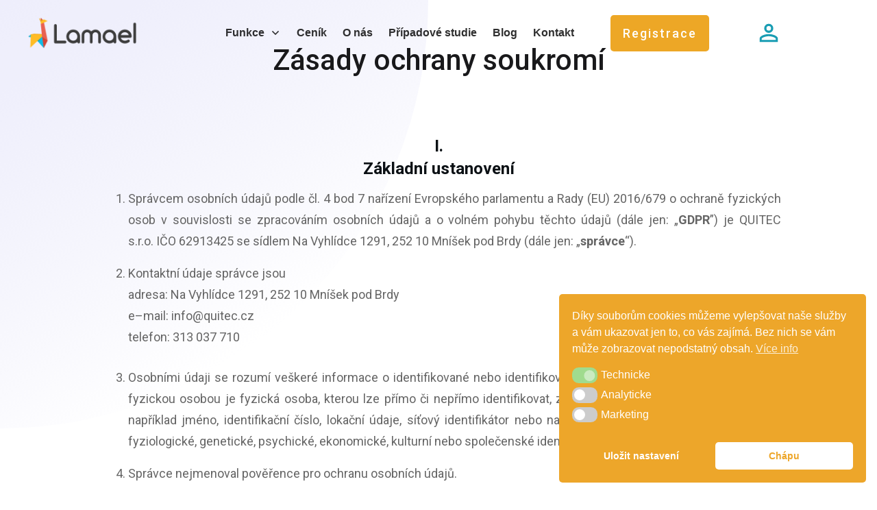

--- FILE ---
content_type: text/html; charset=UTF-8
request_url: https://www.lamael.cz/soukromi-cesky/
body_size: 30328
content:
<!DOCTYPE html>
<!--[if IE 7]>
<html class="ie ie7" lang="en-US">
<![endif]-->
<!--[if IE 8]>
<html class="ie ie8" lang="en-US">
<![endif]-->
<!--[if !(IE 7) | !(IE 8)  ]><!-->
<html lang="en-US"class="tcb">
<!--<![endif]-->
<head>
<meta charset="UTF-8"/>
<meta name="viewport" content="width=device-width, initial-scale=1.0"/>
<meta name='robots' content='index, follow, max-image-preview:large, max-snippet:-1, max-video-preview:-1' />
<!-- Google Tag Manager for WordPress by gtm4wp.com -->
<script data-cfasync="false" data-pagespeed-no-defer>
var gtm4wp_datalayer_name = "dataLayer";
var dataLayer = dataLayer || [];
</script>
<!-- End Google Tag Manager for WordPress by gtm4wp.com -->
<!-- This site is optimized with the Yoast SEO plugin v26.0 - https://yoast.com/wordpress/plugins/seo/ -->
<title>Zásady ochrany soukromí CZ - Lamael</title>
<link rel="canonical" href="https://lamael.cz/soukromi-cesky/" />
<meta property="og:locale" content="en_US" />
<meta property="og:type" content="article" />
<meta property="og:title" content="Zásady ochrany soukromí CZ - Lamael" />
<meta property="og:url" content="https://lamael.cz/soukromi-cesky/" />
<meta property="og:site_name" content="Lamael" />
<meta property="article:publisher" content="https://www.facebook.com/lamaelapp/" />
<meta property="article:modified_time" content="2023-06-22T13:35:08+00:00" />
<meta property="og:image" content="https://lamael.cz/wp-content/uploads/2019/03/Thumbnail.jpg" />
<meta property="og:image:width" content="894" />
<meta property="og:image:height" content="503" />
<meta property="og:image:type" content="image/jpeg" />
<meta name="twitter:card" content="summary_large_image" />
<meta name="twitter:site" content="@lamaelapp" />
<meta name="twitter:label1" content="Est. reading time" />
<meta name="twitter:data1" content="8 minutes" />
<script type="application/ld+json" class="yoast-schema-graph">{"@context":"https://schema.org","@graph":[{"@type":"WebPage","@id":"https://lamael.cz/soukromi-cesky/","url":"https://lamael.cz/soukromi-cesky/","name":"Zásady ochrany soukromí CZ - Lamael","isPartOf":{"@id":"https://lamael.cz/#website"},"datePublished":"2021-03-01T11:53:37+00:00","dateModified":"2023-06-22T13:35:08+00:00","breadcrumb":{"@id":"https://lamael.cz/soukromi-cesky/#breadcrumb"},"inLanguage":"en-US","potentialAction":[{"@type":"ReadAction","target":["https://lamael.cz/soukromi-cesky/"]}]},{"@type":"BreadcrumbList","@id":"https://lamael.cz/soukromi-cesky/#breadcrumb","itemListElement":[{"@type":"ListItem","position":1,"name":"Domů","item":"https://lamael.cz/"},{"@type":"ListItem","position":2,"name":"Zásady ochrany soukromí CZ"}]},{"@type":"WebSite","@id":"https://lamael.cz/#website","url":"https://lamael.cz/","name":"Lamael","description":"Vaše firma v kapse","publisher":{"@id":"https://lamael.cz/#organization"},"potentialAction":[{"@type":"SearchAction","target":{"@type":"EntryPoint","urlTemplate":"https://lamael.cz/?s={search_term_string}"},"query-input":{"@type":"PropertyValueSpecification","valueRequired":true,"valueName":"search_term_string"}}],"inLanguage":"en-US"},{"@type":"Organization","@id":"https://lamael.cz/#organization","name":"Lamael","url":"https://lamael.cz/","logo":{"@type":"ImageObject","inLanguage":"en-US","@id":"https://lamael.cz/#/schema/logo/image/","url":"https://www.lamael.cz/wp-content/uploads/2018/06/lamael-ikona-aplikace.png","contentUrl":"https://www.lamael.cz/wp-content/uploads/2018/06/lamael-ikona-aplikace.png","width":481,"height":481,"caption":"Lamael"},"image":{"@id":"https://lamael.cz/#/schema/logo/image/"},"sameAs":["https://www.facebook.com/lamaelapp/","https://x.com/lamaelapp","https://www.linkedin.com/company/lamael/","https://cz.pinterest.com/lamaelapp/","https://www.youtube.com/channel/UCz-5ixLozeTw3aKtMzCBztQ"]}]}</script>
<!-- / Yoast SEO plugin. -->
<link rel='dns-prefetch' href='//accounts.google.com' />
<link rel='dns-prefetch' href='//apis.google.com' />
<link rel='dns-prefetch' href='//www.google.com' />
<link rel="alternate" type="application/rss+xml" title="Lamael &raquo; Feed" href="https://lamael.cz/feed/" />
<link rel="alternate" type="application/rss+xml" title="Lamael &raquo; Comments Feed" href="https://lamael.cz/comments/feed/" />
<!-- <link rel='stylesheet' id='tve_landing_page_base_css-css' href='https://lamael.cz/wp-content/plugins/thrive-visual-editor/landing-page/templates/css/base.css?ver=10.7.5' type='text/css' media='all' /> -->
<!-- <link rel='stylesheet' id='tve_landing_page_blank_v2-css' href='https://lamael.cz/wp-content/plugins/thrive-visual-editor/landing-page/templates/css/blank_v2.css?ver=10.7.5' type='text/css' media='all' /> -->
<!-- <link rel='stylesheet' id='tve_style_family_tve_flt-css' href='https://lamael.cz/wp-content/plugins/thrive-visual-editor/editor/css/thrive_flat.css?ver=10.7.5' type='text/css' media='all' /> -->
<!-- <link rel='stylesheet' id='thrive-theme-styles-css' href='https://lamael.cz/wp-content/themes/thrive-theme/inc/assets/dist/theme.css?ver=10.7.5' type='text/css' media='all' /> -->
<link rel="stylesheet" type="text/css" href="//lamael.cz/wp-content/cache/wpfc-minified/mli4cyf6/bjw0d.css" media="all"/>
<style id='wp-emoji-styles-inline-css' type='text/css'>
img.wp-smiley, img.emoji {
display: inline !important;
border: none !important;
box-shadow: none !important;
height: 1em !important;
width: 1em !important;
margin: 0 0.07em !important;
vertical-align: -0.1em !important;
background: none !important;
padding: 0 !important;
}
</style>
<!-- <link rel='stylesheet' id='activecampaign-form-block-css' href='https://lamael.cz/wp-content/plugins/activecampaign-subscription-forms/activecampaign-form-block/build/style-index.css?ver=1749579170' type='text/css' media='all' /> -->
<!-- <link rel='stylesheet' id='nsc_bar_nice-cookie-consent-css' href='https://lamael.cz/wp-content/plugins/beautiful-and-responsive-cookie-consent/public/cookieNSCconsent.min.css?ver=4.9.1' type='text/css' media='all' /> -->
<!-- <link rel='stylesheet' id='megamenu-css' href='https://lamael.cz/wp-content/uploads/maxmegamenu/style.css?ver=779685' type='text/css' media='all' /> -->
<!-- <link rel='stylesheet' id='dashicons-css' href='https://lamael.cz/wp-includes/css/dashicons.min.css?ver=b6c910baceab7e11709182492d3cb4f6' type='text/css' media='all' /> -->
<!-- <link rel='stylesheet' id='thrive-theme-landingpage-front-css' href='https://lamael.cz/wp-content/themes/thrive-theme/inc/assets/dist/landingpage-front.css?ver=10.7.5' type='text/css' media='all' /> -->
<!-- <link rel='stylesheet' id='thrive-theme-css' href='https://lamael.cz/wp-content/themes/thrive-theme/style.css?ver=10.7.5' type='text/css' media='all' /> -->
<link rel="stylesheet" type="text/css" href="//lamael.cz/wp-content/cache/wpfc-minified/ln8b4l21/bjw08.css" media="all"/>
<script id='nsc_bar_get_dataLayer_banner_init_script' nowprocket data-pagespeed-no-defer data-cfasync data-no-optimize='1' data-no-defer='1' type='text/javascript'>!function(e,o,n,s){const c={"cookieconsent_status":{"value":"","defaultValue":"nochoice"},"cookieconsent_status_tech":{"value":"","defaultValue":"allow"},"cookieconsent_status_analytic":{"value":"","defaultValue":"deny"},"cookieconsent_status_marketing":{"value":"","defaultValue":"deny"}},i="dataLayer",t=Object.keys(c),a={event:"beautiful_cookie_consent_initialized"};for(let e=0;e<t.length;e++)a[t[e]]=d(t[e],"detailedRev")||c[t[e]].defaultValue,"dismiss"===a[t[e]]&&(a[t[e]]="allow");function d(e,o){if("newBanner"!==o)return l(e);let n=l("cookieconsent_status");return n?(n=decodeURIComponent(n),n?(n=JSON.parse(n),n?!0===n.categories.includes(e)?"allow":"deny":(console.warn("cookie not found 3"),!1)):(console.warn("cookie not found 2"),!1)):(console.warn("cookie not found 1"),!1)}function l(e){return document.cookie.match("(^|;)\\s*"+e+"\\s*=\\s*([^;]+)")?.pop()||""}window[i]=window[i]||[],window[i].push(a)}();</script><!--n2css--><!--n2js--><script src='//lamael.cz/wp-content/cache/wpfc-minified/8uwauj88/bjw08.js' type="text/javascript"></script>
<!-- <script type="text/javascript" src="https://lamael.cz/wp-includes/js/jquery/jquery.min.js?ver=3.7.1" id="jquery-core-js"></script> -->
<!-- <script type="text/javascript" src="https://lamael.cz/wp-includes/js/jquery/jquery-migrate.min.js?ver=3.4.1" id="jquery-migrate-js"></script> -->
<!-- <script type="text/javascript" src="https://lamael.cz/wp-includes/js/jquery/ui/core.min.js?ver=1.13.3" id="jquery-ui-core-js"></script> -->
<!-- <script type="text/javascript" src="https://lamael.cz/wp-includes/js/jquery/ui/menu.min.js?ver=1.13.3" id="jquery-ui-menu-js"></script> -->
<!-- <script type="text/javascript" src="https://lamael.cz/wp-includes/js/dist/dom-ready.min.js?ver=f77871ff7694fffea381" id="wp-dom-ready-js"></script> -->
<!-- <script type="text/javascript" src="https://lamael.cz/wp-includes/js/dist/hooks.min.js?ver=4d63a3d491d11ffd8ac6" id="wp-hooks-js"></script> -->
<!-- <script type="text/javascript" src="https://lamael.cz/wp-includes/js/dist/i18n.min.js?ver=5e580eb46a90c2b997e6" id="wp-i18n-js"></script> -->
<script type="text/javascript" id="wp-i18n-js-after">
/* <![CDATA[ */
wp.i18n.setLocaleData( { 'text direction\u0004ltr': [ 'ltr' ] } );
/* ]]> */
</script>
<script src='//lamael.cz/wp-content/cache/wpfc-minified/d2p1yd5i/bjw08.js' type="text/javascript"></script>
<!-- <script type="text/javascript" src="https://lamael.cz/wp-includes/js/dist/a11y.min.js?ver=3156534cc54473497e14" id="wp-a11y-js"></script> -->
<!-- <script type="text/javascript" src="https://lamael.cz/wp-includes/js/jquery/ui/autocomplete.min.js?ver=1.13.3" id="jquery-ui-autocomplete-js"></script> -->
<!-- <script type="text/javascript" src="https://lamael.cz/wp-includes/js/imagesloaded.min.js?ver=5.0.0" id="imagesloaded-js"></script> -->
<!-- <script type="text/javascript" src="https://lamael.cz/wp-includes/js/masonry.min.js?ver=4.2.2" id="masonry-js"></script> -->
<!-- <script type="text/javascript" src="https://lamael.cz/wp-includes/js/jquery/jquery.masonry.min.js?ver=3.1.2b" id="jquery-masonry-js"></script> -->
<script type="text/javascript" id="tve_frontend-js-extra">
/* <![CDATA[ */
var tve_frontend_options = {"ajaxurl":"https:\/\/lamael.cz\/wp-admin\/admin-ajax.php","is_editor_page":"","page_events":[],"is_single":"1","social_fb_app_id":"","dash_url":"https:\/\/lamael.cz\/wp-content\/themes\/thrive-theme\/thrive-dashboard","queried_object":{"ID":4459,"post_author":"1"},"query_vars":{"page":"","pagename":"soukromi-cesky"},"$_POST":[],"translations":{"Copy":"Copy","empty_username":"ERROR: The username field is empty.","empty_password":"ERROR: The password field is empty.","empty_login":"ERROR: Enter a username or email address.","min_chars":"At least %s characters are needed","no_headings":"No headings found","registration_err":{"required_field":"<strong>Error<\/strong>: This field is required","required_email":"<strong>Error<\/strong>: Please type your email address","invalid_email":"<strong>Error<\/strong>: The email address isn&#8217;t correct","passwordmismatch":"<strong>Error<\/strong>: Password mismatch"}},"routes":{"posts":"https:\/\/lamael.cz\/wp-json\/tcb\/v1\/posts","video_reporting":"https:\/\/lamael.cz\/wp-json\/tcb\/v1\/video-reporting"},"nonce":"bd6e12d7c8","allow_video_src":"","google_client_id":null,"google_api_key":null,"facebook_app_id":null,"lead_generation_custom_tag_apis":["activecampaign","aweber","convertkit","drip","klicktipp","mailchimp","sendlane","zapier"],"post_request_data":[],"user_profile_nonce":"143241f933","ip":"216.244.66.197","current_user":[],"post_id":"4459","post_title":"Z\u00e1sady ochrany soukrom\u00ed CZ","post_type":"page","post_url":"https:\/\/lamael.cz\/soukromi-cesky\/","is_lp":"blank_v2","conditional_display":{"is_tooltip_dismissed":false}};
/* ]]> */
</script>
<script src='//lamael.cz/wp-content/cache/wpfc-minified/2z53ef74/bjw08.js' type="text/javascript"></script>
<!-- <script type="text/javascript" src="https://lamael.cz/wp-content/plugins/thrive-visual-editor/editor/js/dist/modules/general.min.js?ver=10.7.5" id="tve_frontend-js"></script> -->
<!-- <script type="text/javascript" src="https://lamael.cz/wp-includes/js/plupload/moxie.min.js?ver=1.3.5.1" id="moxiejs-js"></script> -->
<script type="text/javascript" src="https://www.google.com/recaptcha/api.js?render=6LeTJgUmAAAAAD-yD5upEbbryFgm88JRqfyBZadk&amp;ver=10.7.5" id="tve-dash-recaptcha-js"></script>
<script type="text/javascript" id="theme-frontend-js-extra">
/* <![CDATA[ */
var thrive_front_localize = {"comments_form":{"error_defaults":{"email":"Email address invalid","url":"Website address invalid","required":"Required field missing"}},"routes":{"posts":"https:\/\/lamael.cz\/wp-json\/tcb\/v1\/posts","frontend":"https:\/\/lamael.cz\/wp-json\/ttb\/v1\/frontend"},"tar_post_url":"?tve=true&action=architect&from_theme=1","is_editor":"","ID":"3485","template_url":"?tve=true&action=architect&from_tar=4459","pagination_url":{"template":"https:\/\/lamael.cz\/soukromi-cesky\/page\/[thrive_page_number]\/","base":"https:\/\/lamael.cz\/soukromi-cesky\/"},"sidebar_visibility":[],"is_singular":"1","is_user_logged_in":""};
/* ]]> */
</script>
<script src='//lamael.cz/wp-content/cache/wpfc-minified/8k5o39zk/bjw08.js' type="text/javascript"></script>
<!-- <script type="text/javascript" src="https://lamael.cz/wp-content/themes/thrive-theme/inc/assets/dist/frontend.min.js?ver=10.7.5" id="theme-frontend-js"></script> -->
<link rel="https://api.w.org/" href="https://lamael.cz/wp-json/" /><link rel="alternate" title="JSON" type="application/json" href="https://lamael.cz/wp-json/wp/v2/pages/4459" /><link rel="EditURI" type="application/rsd+xml" title="RSD" href="https://lamael.cz/xmlrpc.php?rsd" />
<link rel='shortlink' href='https://lamael.cz/?p=4459' />
<link rel="alternate" title="oEmbed (JSON)" type="application/json+oembed" href="https://lamael.cz/wp-json/oembed/1.0/embed?url=https%3A%2F%2Flamael.cz%2Fsoukromi-cesky%2F" />
<link rel="alternate" title="oEmbed (XML)" type="text/xml+oembed" href="https://lamael.cz/wp-json/oembed/1.0/embed?url=https%3A%2F%2Flamael.cz%2Fsoukromi-cesky%2F&#038;format=xml" />
<!-- start Simple Custom CSS and JS -->
<script type="text/javascript">
let intervalId = setInterval(() => {
let element = document.getElementById('m-188e55697f7');
if (element) {
element.classList.add('display-none'); 
clearInterval(intervalId);
}
}, 1); </script>
<!-- end Simple Custom CSS and JS -->
<style type="text/css" id="tve_global_variables">:root{--tcb-background-author-image:url(https://lamael.cz/wp-content/uploads/2020/09/martin-pavlik-300x300.jpg);--tcb-background-user-image:url();--tcb-background-featured-image-thumbnail:url(https://lamael.cz/wp-content/plugins/thrive-visual-editor/editor/css/images/featured_image.png);--tcb-skin-color-0:hsla(var(--tcb-theme-main-master-h,28), var(--tcb-theme-main-master-s,100%), var(--tcb-theme-main-master-l,45%), var(--tcb-theme-main-master-a,1));--tcb-skin-color-0-h:var(--tcb-theme-main-master-h,28);--tcb-skin-color-0-s:var(--tcb-theme-main-master-s,100%);--tcb-skin-color-0-l:var(--tcb-theme-main-master-l,45%);--tcb-skin-color-0-a:var(--tcb-theme-main-master-a,1);--tcb-skin-color-1:hsla(calc(var(--tcb-theme-main-master-h,28) - 0 ), calc(var(--tcb-theme-main-master-s,100%) - 20% ), calc(var(--tcb-theme-main-master-l,45%) + 9% ), 0.5);--tcb-skin-color-1-h:calc(var(--tcb-theme-main-master-h,28) - 0 );--tcb-skin-color-1-s:calc(var(--tcb-theme-main-master-s,100%) - 20% );--tcb-skin-color-1-l:calc(var(--tcb-theme-main-master-l,45%) + 9% );--tcb-skin-color-1-a:0.5;--tcb-skin-color-3:hsla(calc(var(--tcb-theme-main-master-h,28) - 16 ), calc(var(--tcb-theme-main-master-s,100%) - 0% ), calc(var(--tcb-theme-main-master-l,45%) - 30% ), 1);--tcb-skin-color-3-h:calc(var(--tcb-theme-main-master-h,28) - 16 );--tcb-skin-color-3-s:calc(var(--tcb-theme-main-master-s,100%) - 0% );--tcb-skin-color-3-l:calc(var(--tcb-theme-main-master-l,45%) - 30% );--tcb-skin-color-3-a:1;--tcb-skin-color-8:hsla(calc(var(--tcb-theme-main-master-h,28) - 0 ), calc(var(--tcb-theme-main-master-s,100%) - 20% ), calc(var(--tcb-theme-main-master-l,45%) + 9% ), 0.18);--tcb-skin-color-8-h:calc(var(--tcb-theme-main-master-h,28) - 0 );--tcb-skin-color-8-s:calc(var(--tcb-theme-main-master-s,100%) - 20% );--tcb-skin-color-8-l:calc(var(--tcb-theme-main-master-l,45%) + 9% );--tcb-skin-color-8-a:0.18;--tcb-skin-color-9:hsla(calc(var(--tcb-theme-main-master-h,28) - 1 ), calc(var(--tcb-theme-main-master-s,100%) - 43% ), calc(var(--tcb-theme-main-master-l,45%) + 51% ), 1);--tcb-skin-color-9-h:calc(var(--tcb-theme-main-master-h,28) - 1 );--tcb-skin-color-9-s:calc(var(--tcb-theme-main-master-s,100%) - 43% );--tcb-skin-color-9-l:calc(var(--tcb-theme-main-master-l,45%) + 51% );--tcb-skin-color-9-a:1;--tcb-skin-color-10:hsla(calc(var(--tcb-theme-main-master-h,28) - 14 ), calc(var(--tcb-theme-main-master-s,100%) - 0% ), calc(var(--tcb-theme-main-master-l,45%) + 36% ), 1);--tcb-skin-color-10-h:calc(var(--tcb-theme-main-master-h,28) - 14 );--tcb-skin-color-10-s:calc(var(--tcb-theme-main-master-s,100%) - 0% );--tcb-skin-color-10-l:calc(var(--tcb-theme-main-master-l,45%) + 36% );--tcb-skin-color-10-a:1;--tcb-skin-color-13:hsla(calc(var(--tcb-theme-main-master-h,28) - 1 ), calc(var(--tcb-theme-main-master-s,100%) - 20% ), calc(var(--tcb-theme-main-master-l,45%) - 9% ), 0.5);--tcb-skin-color-13-h:calc(var(--tcb-theme-main-master-h,28) - 1 );--tcb-skin-color-13-s:calc(var(--tcb-theme-main-master-s,100%) - 20% );--tcb-skin-color-13-l:calc(var(--tcb-theme-main-master-l,45%) - 9% );--tcb-skin-color-13-a:0.5;--tcb-skin-color-16:hsla(calc(var(--tcb-theme-main-master-h,28) + 1 ), calc(var(--tcb-theme-main-master-s,100%) - 97% ), calc(var(--tcb-theme-main-master-l,45%) - 9% ), 1);--tcb-skin-color-16-h:calc(var(--tcb-theme-main-master-h,28) + 1 );--tcb-skin-color-16-s:calc(var(--tcb-theme-main-master-s,100%) - 97% );--tcb-skin-color-16-l:calc(var(--tcb-theme-main-master-l,45%) - 9% );--tcb-skin-color-16-a:1;--tcb-skin-color-18:hsla(calc(var(--tcb-theme-main-master-h,28) - 0 ), calc(var(--tcb-theme-main-master-s,100%) - 20% ), calc(var(--tcb-theme-main-master-l,45%) + 9% ), 0.8);--tcb-skin-color-18-h:calc(var(--tcb-theme-main-master-h,28) - 0 );--tcb-skin-color-18-s:calc(var(--tcb-theme-main-master-s,100%) - 20% );--tcb-skin-color-18-l:calc(var(--tcb-theme-main-master-l,45%) + 9% );--tcb-skin-color-18-a:0.8;--tcb-skin-color-19:hsla(calc(var(--tcb-theme-main-master-h,28) - 1 ), calc(var(--tcb-theme-main-master-s,100%) - 43% ), calc(var(--tcb-theme-main-master-l,45%) + 51% ), 0.85);--tcb-skin-color-19-h:calc(var(--tcb-theme-main-master-h,28) - 1 );--tcb-skin-color-19-s:calc(var(--tcb-theme-main-master-s,100%) - 43% );--tcb-skin-color-19-l:calc(var(--tcb-theme-main-master-l,45%) + 51% );--tcb-skin-color-19-a:0.85;--tcb-skin-color-20:hsla(calc(var(--tcb-theme-main-master-h,28) - 1 ), calc(var(--tcb-theme-main-master-s,100%) - 43% ), calc(var(--tcb-theme-main-master-l,45%) + 51% ), 0.85);--tcb-skin-color-20-h:calc(var(--tcb-theme-main-master-h,28) - 1 );--tcb-skin-color-20-s:calc(var(--tcb-theme-main-master-s,100%) - 43% );--tcb-skin-color-20-l:calc(var(--tcb-theme-main-master-l,45%) + 51% );--tcb-skin-color-20-a:0.85;--tcb-skin-color-21:hsla(calc(var(--tcb-theme-main-master-h,28) - 28 ), calc(var(--tcb-theme-main-master-s,100%) - 100% ), calc(var(--tcb-theme-main-master-l,45%) + 55% ), 1);--tcb-skin-color-21-h:calc(var(--tcb-theme-main-master-h,28) - 28 );--tcb-skin-color-21-s:calc(var(--tcb-theme-main-master-s,100%) - 100% );--tcb-skin-color-21-l:calc(var(--tcb-theme-main-master-l,45%) + 55% );--tcb-skin-color-21-a:1;--tcb-skin-color-2:rgb(248, 248, 248);--tcb-skin-color-2-h:0;--tcb-skin-color-2-s:0%;--tcb-skin-color-2-l:97%;--tcb-skin-color-2-a:1;--tcb-skin-color-4:rgb(12, 17, 21);--tcb-skin-color-4-h:206;--tcb-skin-color-4-s:27%;--tcb-skin-color-4-l:6%;--tcb-skin-color-4-a:1;--tcb-skin-color-5:rgb(101, 101, 101);--tcb-skin-color-5-h:0;--tcb-skin-color-5-s:0%;--tcb-skin-color-5-l:39%;--tcb-skin-color-5-a:1;--tcb-skin-color-14:rgb(106, 107, 108);--tcb-skin-color-14-h:210;--tcb-skin-color-14-s:0%;--tcb-skin-color-14-l:41%;--tcb-skin-color-14-a:1;--tcb-skin-color-22:rgb(255, 255, 255);--tcb-skin-color-22-h:0;--tcb-skin-color-22-s:0%;--tcb-skin-color-22-l:100%;--tcb-skin-color-22-a:1;--tcb-main-master-h:28;--tcb-main-master-s:100%;--tcb-main-master-l:45%;--tcb-main-master-a:1;--tcb-theme-main-master-h:28;--tcb-theme-main-master-s:100%;--tcb-theme-main-master-l:45%;--tcb-theme-main-master-a:1;}</style>
<!-- Google Tag Manager for WordPress by gtm4wp.com -->
<!-- GTM Container placement set to automatic -->
<script data-cfasync="false" data-pagespeed-no-defer>
var dataLayer_content = {"pageTitle":"Zásady ochrany soukromí CZ - Lamael","pagePostType":"page","pagePostType2":"single-page","pagePostAuthor":"Martin Pavlík","pagePostDate":"1.3.2021","pagePostDateYear":2021,"pagePostDateMonth":3,"pagePostDateDay":1,"pagePostDateDayName":"Monday","pagePostDateHour":12,"pagePostDateMinute":53,"pagePostDateIso":"2021-03-01T12:53:37+01:00","pagePostDateUnix":1614603217};
dataLayer.push( dataLayer_content );
</script>
<script data-cfasync="false" data-pagespeed-no-defer>
(function(w,d,s,l,i){w[l]=w[l]||[];w[l].push({'gtm.start':
new Date().getTime(),event:'gtm.js'});var f=d.getElementsByTagName(s)[0],
j=d.createElement(s),dl=l!='dataLayer'?'&l='+l:'';j.async=true;j.src=
'//www.googletagmanager.com/gtm.js?id='+i+dl;f.parentNode.insertBefore(j,f);
})(window,document,'script','dataLayer','GTM-WQSLSFT');
</script>
<!-- End Google Tag Manager for WordPress by gtm4wp.com --><style type="text/css" id="thrive-default-styles">@media (min-width: 300px) { .tcb-style-wrap h1{ color:var(--tcb-skin-color-4);--tcb-applied-color:var$(--tcb-skin-color-4);font-family:Roboto;--g-regular-weight:400;font-weight:var(--g-regular-weight, normal);font-size:40px;background-color:rgba(0, 0, 0, 0);font-style:normal;margin:0px;padding-top:0px;padding-bottom:24px;text-decoration:rgba(10, 10, 10, 0.85);text-transform:none;border-left:0px none rgba(10, 10, 10, 0.85);line-height:1.3em;--tcb-typography-font-family:Roboto;--g-bold-weight:500; }.tcb-style-wrap h2{ font-family:Roboto;--g-regular-weight:400;font-weight:var(--g-regular-weight, normal);color:var(--tcb-skin-color-4);--tcb-applied-color:var$(--tcb-skin-color-4);padding-top:0px;margin-top:0px;padding-bottom:24px;margin-bottom:0px;font-size:34px;line-height:1.4em;--tcb-typography-font-family:Roboto;--g-bold-weight:500; }.tcb-style-wrap h3{ font-family:Roboto;--g-regular-weight:400;font-weight:var(--g-regular-weight, normal);color:var(--tcb-skin-color-4);--tcb-applied-color:var$(--tcb-skin-color-4);padding-top:0px;margin-top:0px;padding-bottom:24px;margin-bottom:0px;font-size:24px;line-height:1.4em;--tcb-typography-font-family:Roboto;--g-bold-weight:500; }.tcb-style-wrap h4{ font-family:Roboto;--g-regular-weight:400;font-weight:var(--g-regular-weight, normal);color:var(--tcb-skin-color-4);--tcb-applied-color:var$(--tcb-skin-color-4);padding-top:0px;margin-top:0px;padding-bottom:24px;margin-bottom:0px;font-size:20px;line-height:1.4em;--tcb-typography-font-family:Roboto;--g-bold-weight:500; }.tcb-style-wrap h5{ font-family:Roboto;--g-regular-weight:400;font-weight:var(--g-regular-weight, normal);color:var(--tcb-skin-color-4);--tcb-applied-color:var$(--tcb-skin-color-4);padding-top:0px;margin-top:0px;padding-bottom:24px;margin-bottom:0px;line-height:1.4em;--tcb-typography-font-family:Roboto;--g-bold-weight:500; }.tcb-style-wrap h6{ font-family:Roboto;--g-regular-weight:400;font-weight:var(--g-regular-weight, normal);color:var(--tcb-skin-color-4);--tcb-applied-color:var$(--tcb-skin-color-4);padding-top:0px;margin-top:0px;padding-bottom:24px;margin-bottom:0px;line-height:1.6em;--tcb-typography-font-family:Roboto;--g-bold-weight:500; }.tcb-style-wrap p{ color:var(--tcb-skin-color-5);--tcb-applied-color:var$(--tcb-skin-color-5);font-family:Roboto;--g-regular-weight:400;font-weight:var(--g-regular-weight, normal);font-size:18px;padding-top:0px;margin-top:0px;padding-bottom:24px;margin-bottom:0px;--tcb-typography-font-family:Roboto;--g-bold-weight:500; }:not(.inc) .thrv_text_element a:not(.tcb-button-link), :not(.inc) .tcb-styled-list a, :not(.inc) .tcb-numbered-list a, .tve-input-option-text a, .tcb-post-content p a, .tcb-post-content li a, .tcb-post-content blockquote a, .tcb-post-content pre a{ --tcb-applied-color:var$(--tcb-skin-color-5);font-family:Roboto;--g-regular-weight:400;font-weight:var(--g-regular-weight, normal);font-size:inherit;text-decoration-line:none;--eff:none;text-decoration-color:var(--eff-color, currentColor);color:var(--tcb-skin-color-0);--tcb-typography-font-family:Roboto;--g-bold-weight:500; }:not(.inc) .thrv_text_element a:not(.tcb-button-link):hover, :not(.inc) .tcb-styled-list a:hover, :not(.inc) .tcb-numbered-list a:hover, .tve-input-option-text a:hover, .tcb-post-content p a:hover, .tcb-post-content li a:hover, .tcb-post-content blockquote a:hover, .tcb-post-content pre a:hover { text-decoration-line:none;--eff:none;text-decoration-color:var(--eff-color, currentColor);color:var(--tcb-skin-color-3); }.tcb-style-wrap ul:not([class*="menu"]), .tcb-style-wrap ol{ color:var(--tcb-skin-color-5);--tcb-applied-color:var$(--tcb-skin-color-5);font-family:Roboto;--g-regular-weight:400;font-weight:var(--g-regular-weight, normal);font-size:18px;margin-top:0px;margin-bottom:0px;padding-top:0px;padding-bottom:12px;padding-left:0px;--tcb-typography-font-family:Roboto;--g-bold-weight:500; }.tcb-style-wrap li:not([class*="menu"]){ color:var(--tcb-skin-color-5);--tcb-applied-color:var$(--tcb-skin-color-5);font-family:Roboto;--g-regular-weight:400;font-weight:var(--g-regular-weight, normal);font-size:18px;line-height:1.4em;padding-bottom:16px;margin-bottom:0px;--tcb-typography-font-family:Roboto;--g-bold-weight:500; }.tcb-style-wrap blockquote{ color:var(--tcb-skin-color-5);--tcb-applied-color:var$(--tcb-skin-color-5);font-family:Roboto;--g-regular-weight:400;font-weight:var(--g-regular-weight, normal);font-size:18px;padding-top:0px;padding-bottom:0px;border-left:2px solid var(--tcb-skin-color-1);margin-top:0px;margin-bottom:24px;--tcb-typography-font-family:Roboto;--g-bold-weight:500; }body, .tcb-plain-text{ color:var(--tcb-skin-color-5);--tcb-applied-color:var$(--tcb-skin-color-5);font-family:Roboto;--g-regular-weight:400;font-weight:var(--g-regular-weight, normal);font-size:18px;--tcb-typography-font-family:Roboto;--g-bold-weight:500; }.tcb-style-wrap pre{ font-family:Roboto;--tcb-typography-font-family:Roboto;--g-regular-weight:400;font-weight:var(--g-regular-weight, normal);--g-bold-weight:500; } }@media (max-width: 1023px) { .tcb-style-wrap h1{ font-size:36px;padding-bottom:22px;margin-bottom:0px; }.tcb-style-wrap h2{ padding-bottom:22px;margin-bottom:0px;font-size:28px; }.tcb-style-wrap h3{ padding-bottom:22px;margin-bottom:0px;font-size:22px; }.tcb-style-wrap h4{ padding-bottom:22px;margin-bottom:0px; }.tcb-style-wrap h5{ padding-bottom:22px;margin-bottom:0px; }.tcb-style-wrap h6{ padding-bottom:22px;margin-bottom:0px; }.tcb-style-wrap p{ padding-bottom:22px;margin-bottom:0px;padding-top:0px;margin-top:0px; }.tcb-style-wrap ul:not([class*="menu"]), .tcb-style-wrap ol{ padding-top:0px;padding-bottom:4px; }.tcb-style-wrap li:not([class*="menu"]){ line-height:1.75em;--tcb-typography-line-height:1.75em;padding-bottom:14px;margin-bottom:0px; }.tcb-style-wrap blockquote{ margin-bottom:22px; } }@media (max-width: 767px) { .tcb-style-wrap h1{ font-size:28px;padding-bottom:20px;margin-bottom:0px; }.tcb-style-wrap h2{ font-size:24px;padding-bottom:20px;margin-bottom:0px; }.tcb-style-wrap h3{ font-size:22px;padding-bottom:20px;margin-bottom:0px; }.tcb-style-wrap h4{ font-size:20px;padding-bottom:20px;margin-bottom:0px; }.tcb-style-wrap h5{ padding-bottom:20px;margin-bottom:0px; }.tcb-style-wrap h6{ padding-bottom:20px;margin-bottom:0px; }.tcb-style-wrap p{ padding-bottom:20px;margin-bottom:0px;padding-top:0px;margin-top:0px; }.tcb-style-wrap ul:not([class*="menu"]), .tcb-style-wrap ol{ padding-left:0px;padding-bottom:4px;padding-top:0px; }.tcb-style-wrap li:not([class*="menu"]){ padding-bottom:10px;margin-bottom:0px; }.tcb-style-wrap blockquote{ margin-bottom:20px; } }</style><link rel="icon" href="https://lamael.cz/wp-content/uploads/2018/06/lamael-ikona-aplikace.png" sizes="32x32" />
<link rel="icon" href="https://lamael.cz/wp-content/uploads/2018/06/lamael-ikona-aplikace.png" sizes="192x192" />
<link rel="apple-touch-icon" href="https://lamael.cz/wp-content/uploads/2018/06/lamael-ikona-aplikace.png" />
<meta name="msapplication-TileImage" content="https://lamael.cz/wp-content/uploads/2018/06/lamael-ikona-aplikace.png" />
<style class="tve_custom_style">@media (min-width: 300px){[data-css="tve-u-603cd5c14c0a46"]{background-image: url("https://www.lamael.cz/wp-content/uploads/2020/08/Lamael_banner.png") !important;--tve-applied-background-image: url("https://www.lamael.cz/wp-content/uploads/2020/08/Lamael_banner.png") !important;background-size: auto !important;background-position: 0% 0% !important;background-attachment: scroll !important;background-repeat: no-repeat !important;}[data-css="tve-u-603cd5c14c0a67"]{max-width: 1200px;min-width: auto;min-height: 700px !important;}#tcb_landing_page h1{padding-top: 0px;padding-bottom: 33px;margin-top: 0px;margin-bottom: 0px;font-family: Roboto;--tcb-typography-font-family: Roboto;--g-regular-weight: 400;--g-bold-weight: 500;font-weight: var(--g-regular-weight,normal);}#tcb_landing_page h2{padding-top: 25px;padding-bottom: 12px;margin-top: 0px;margin-bottom: 0px;font-family: Roboto;--tcb-typography-font-family: Roboto;--g-regular-weight: 400;--g-bold-weight: 500;font-weight: var(--g-regular-weight,normal);}#tcb_landing_page h3{padding-top: 22px;padding-bottom: 11px;margin-top: 0px;margin-bottom: 0px;font-family: Roboto;--tcb-typography-font-family: Roboto;--g-regular-weight: 400;--g-bold-weight: 500;font-weight: var(--g-regular-weight,normal);}#tcb_landing_page h4{padding-top: 18px;padding-bottom: 9px;margin-top: 0px;margin-bottom: 0px;font-family: Roboto;--tcb-typography-font-family: Roboto;--g-regular-weight: 400;--g-bold-weight: 500;font-weight: var(--g-regular-weight,normal);}#tcb_landing_page h5{padding-top: 16px;padding-bottom: 8px;margin-top: 0px;margin-bottom: 0px;font-family: Roboto;--tcb-typography-font-family: Roboto;--g-regular-weight: 400;--g-bold-weight: 500;font-weight: var(--g-regular-weight,normal);}#tcb_landing_page h6{padding-top: 14px;padding-bottom: 7px;margin-top: 0px;margin-bottom: 0px;font-family: Roboto;--tcb-typography-font-family: Roboto;--g-regular-weight: 400;--g-bold-weight: 500;font-weight: var(--g-regular-weight,normal);}#tcb_landing_page .thrv_text_element a,#tcb_landing_page .tcb-styled-list a,#tcb_landing_page .tcb-numbered-list a{font-family: Roboto;--tcb-typography-font-family: Roboto;--g-regular-weight: 400;--g-bold-weight: 500;font-weight: var(--g-regular-weight,normal);}#tcb_landing_page p{font-family: Roboto;--tcb-typography-font-family: Roboto;--g-regular-weight: 400;--g-bold-weight: 500;font-weight: var(--g-regular-weight,normal);padding-bottom: 0px;margin-bottom: 0px;}#tcb_landing_page pre{font-family: Roboto;--tcb-typography-font-family: Roboto;--g-regular-weight: 400;--g-bold-weight: 500;font-weight: var(--g-regular-weight,normal);}#tcb_landing_page blockquote{font-family: Roboto;--tcb-typography-font-family: Roboto;--g-regular-weight: 400;--g-bold-weight: 500;font-weight: var(--g-regular-weight,normal);}.tve_lp .tcb-plain-text{font-family: Roboto;--tcb-typography-font-family: Roboto;--g-regular-weight: 400;--g-bold-weight: 500;font-weight: var(--g-regular-weight,normal);}[data-css="tve-u-603cd5c14c09c2"]{padding: 50px 20px 70px !important;}[data-css="tve-u-603cd5c14c0ab9"]{display: block;padding: 0px !important;margin-top: 0px !important;margin-bottom: 0px !important;}[data-css="tve-u-603cd5c14c0aa2"]{max-width: 1000px;float: none;margin: 0px auto !important;padding: 50px 0px !important;}[data-css="tve-u-603cd5c14c0a72"]{margin-top: 0px !important;}:not(#tve) [data-css="tve-u-603cd5c14c0a80"]{--tcb-applied-color: var$(--tcb-skin-color-5);font-size: 42px !important;color: var(--tcb-skin-color-5) !important;--tve-applied-color: var$(--tcb-skin-color-5) !important;}#tcb_landing_page ul:not([class*="menu"]),#tcb_landing_page ol{font-family: Roboto;--tcb-typography-font-family: Roboto;--g-regular-weight: 400;--g-bold-weight: 500;font-weight: var(--g-regular-weight,normal);}#tcb_landing_page li:not([class*="menu"]){font-family: Roboto;--tcb-typography-font-family: Roboto;--g-regular-weight: 400;--g-bold-weight: 500;font-weight: var(--g-regular-weight,normal);}.thrv_header .symbol-section-in{max-width: 1200px !important;}.thrv_footer .symbol-section-in{max-width: 1140px !important;}}@media (max-width: 1023px){[data-css="tve-u-603cd5c14c09c2"]{padding-left: 20px !important;padding-right: 20px !important;}[data-css="tve-u-603cd5c14c0a46"]{background-position: 17% 0% !important;}}@media (max-width: 767px){[data-css="tve-u-603cd5c14c09c2"]{padding-left: 20px !important;padding-right: 20px !important;}[data-css="tve-u-603cd5c14c0a46"]{background-position: 22% 0% !important;}[data-css="tve-u-603cd5c14c0a72"]{margin-bottom: 20px !important;}:not(#tve) [data-css="tve-u-603cd5c14c0a80"]{font-size: 38px !important;line-height: 1.5em !important;}}</style> 					<style type="text/css" id="wp-custom-css">
@media screen and (max-width: 1024px) {
.display-none {
display: none;
}
.thrv_wrapper.thrv_icon.tcb-icon-close {
padding: 1.5rem !important;
}
#m-188e55697f7 {
display: none;
}
#m-188e55697f7.tve-m-expanded {
display: block;
}
.thrv_wrapper.thrv_icon.tcb-icon-close {
transition: none!important;
}
}
.thrv-page-section[data-css="tve-u-17332442dbc"],
.blog.thrive-layout-3456 #theme-top-section,
.post-template-default #wrapper {
padding-top: 96px !important;
}
.grecaptcha-badge {
visibility: hidden;
}
.menu-item-3614-ul {
visibility: hidden !important;
}
.mega-menu {
box-sizing: border-box !important;
background-color: #ffffff;
display: none;
padding: 32px 16px 24px 16px;
box-shadow: 0px 10px 40px rgba(0, 0, 0, 0.25);
border-radius: 8px;
width: calc(100% + 96px);
margin-left: -48px;
position: absolute;
margin-top: -12px;
}
.mega-menu a {
text-decoration: none;
margin: 0;
padding: 0;
border-radius: 16px;
max-width: calc((100% - 20px)/ 3);
height: auto;
}
.mega-menu a:hover {
text-decoration: none;
}
.mega-menu * {
box-sizing: border-box !important;
}
.mega-menu__col {
display: flex;
flex-direction: column;
gap: 8px;
}
.mega-menu__col.first {
width: 45%;
}
.mega-menu__col.second {
width: 20%;
}
.mega-menu__col.second .mega-menu__title {
margin-left: calc(16px + 1px);
}
.mega-menu__col.third {
width: 17.5%;
}
.mega-menu__col.last {
width: 17.5%;
}
.mega-menu__col.last a,
.mega-menu__col.third a {
max-width: unset;
}
.mega-menu__content {
display: flex;
flex-wrap: wrap;
padding: 8px 16px;
gap: 10px;
}
.mega-menu__title {
color: #000;
font-size: 16px;
margin-left: 16px;
font-weight: 700;
line-height: 18.75px;
}
.menu-menu__block__title::before {
content: "";
width: 20px;
height: 20px;
margin-right: 12px;
background-repeat: no-repeat;
background-size: contain;
background-position: center;
}
.mega-menu__block {
border-radius: 16px;
height: 100%;
padding: 16px 8px 8px 8px;
display: flex;
flex-direction: column;
}
.mega-menu__block p {
line-height: 1.4em !important;
--tcb-typography-line-height: 1.4em;
color: #000 !important;
margin: 8px 0 0 32px;
font-size: 12px !important;
padding: 0 !important;
}
.mega-menu__block.toDo {
color: #FFD132;
}
.mega-menu__block.toDo .menu-menu__block__title::before {
background-image: url("https://www.lamael.cz/wp-content/uploads/2024/03/ukoly-2.svg");
}
.mega-menu__block.toDo:hover {
background-color: rgba(255, 209, 50, 0.1);
}
.mega-menu__block.stmts {
color: #D58F04;
}
.mega-menu__block.stmts .menu-menu__block__title::before {
background-image: url("https://www.lamael.cz/wp-content/uploads/2024/03/vykazy-1.svg");
}
.mega-menu__block.stmts:hover {
background-color: rgba(213, 143, 4, 0.1);
}
.mega-menu__block.cal {
color: #D68404;
}
.mega-menu__block.cal .menu-menu__block__title::before {
background-image: url("https://www.lamael.cz/wp-content/uploads/2024/03/kalendar-1.svg");
}
.mega-menu__block.cal:hover {
background-color: rgba(214, 132, 4, 0.1);
}
.mega-menu__block.project {
color: #D67B05;
}
.mega-menu__block.project .menu-menu__block__title::before {
background-image: url("https://www.lamael.cz/wp-content/uploads/2024/03/projekty-1.svg");
}
.mega-menu__block.project:hover {
background-color: rgba(214, 123, 5, 0.1);
}
.mega-menu__block.contact {
color: #D85407;
}
.mega-menu__block.contact .menu-menu__block__title::before {
background-image: url("https://www.lamael.cz/wp-content/uploads/2024/03/kontakty-1.svg");
}
.mega-menu__block.contact:hover {
background-color: rgba(216, 84, 7, 0.1);
}
.mega-menu__block.shops {
color: #D83D07;
margin-bottom: 0;
}
.mega-menu__block.shops .menu-menu__block__title::before {
background-image: url("https://www.lamael.cz/wp-content/uploads/2024/03/obchody-1.svg");
}
.mega-menu__block.shops:hover {
background-color: rgba(216, 61, 7, 0.1);
}
.mega-menu__block.purchase {
color: #D91908;
margin-bottom: 0;
}
.mega-menu__block.purchase .menu-menu__block__title::before {
background-image: url("https://www.lamael.cz/wp-content/uploads/2024/03/nakup-1.svg");
}
.mega-menu__block.purchase:hover {
background-color: rgba(217, 25, 8, 0.1);
}
.mega-menu__block.sale {
color: #DB1388;
margin-bottom: 0;
}
.mega-menu__block.sale .menu-menu__block__title::before {
background-image: url("https://www.lamael.cz/wp-content/uploads/2024/03/prodej-1.svg");
}
.mega-menu__block.sale:hover {
background-color: rgba(219, 19, 136, 0.1);
}
.mega-menu__block.notes {
color: #DC0AB9;
margin-bottom: 0;
}
.mega-menu__block.notes .menu-menu__block__title::before {
background-image: url("https://www.lamael.cz/wp-content/uploads/2024/03/poznamky-1.svg");
}
.mega-menu__block.notes:hover {
background-color: rgba(220, 10, 185, 0.1);
}
.mega-menu__block.chat {
color: #BD00D4;
margin-bottom: 0;
}
.mega-menu__block.chat .menu-menu__block__title::before {
background-image: url("https://www.lamael.cz/wp-content/uploads/2024/03/chat-1.svg");
}
.mega-menu__block.chat:hover {
background-color: rgba(189, 0, 212, 0.1);
}
.mega-menu__block.storage {
color: #8D00D4;
margin-bottom: 0;
}
.mega-menu__block.storage .menu-menu__block__title::before {
background-image: url("https://www.lamael.cz/wp-content/uploads/2024/03/sklady-seznamy-1.svg");
}
.mega-menu__block.storage:hover {
background-color: rgba(141, 0, 212, 0.1);
}
.mega-menu__block.app {
color: #5b00a4;
margin-bottom: 0;
}
.mega-menu__block.app .menu-menu__block__title::before {
background-image: url("https://www.lamael.cz/wp-content/uploads/2024/03/aplikace-1.svg");
}
.mega-menu__block.app:hover {
background-color: rgba(91, 0, 164, 0.1);
}
.mega-menu__block.report {
color: #2fcaf1;
margin-bottom: 0;
}
.mega-menu__block.report .menu-menu__block__title::before {
background-image: url("https://www.lamael.cz/wp-content/uploads/2024/03/reporty-1.svg");
}
.mega-menu__block.report:hover {
background-color: rgba(47, 202, 241, 0.1);
}
.mega-menu__block.offer {
color: #10a8bd;
margin-bottom: 0;
}
.mega-menu__block.offer .menu-menu__block__title::before {
background-image: url("https://www.lamael.cz/wp-content/uploads/2024/03/chytre-nabidky-1.svg");
}
.mega-menu__block.offer:hover {
background-color: rgba(16, 168, 189, 0.1);
}
.mega-menu__block.drive {
color: #006d9b;
margin-bottom: 0;
}
.mega-menu__block.drive .menu-menu__block__title::before {
background-image: url("https://www.lamael.cz/wp-content/uploads/2024/03/lamael-drive-1.svg");
}
.mega-menu__block.drive:hover {
background-color: rgba(0, 109, 155, 0.1);
}
.menu-menu__block__title {
font-weight: 700;
font-size: 14px;
line-height: 16px;
display: flex;
align-items: center;
}
.mega-menu__border {
margin: 24px 16px;
border-right: 1px solid #000000;
height: 356px;
width: 0;
}
.mega-menu__border.first {
margin: 24px 16px 24px 0;
}
.mega-menu__col.second .mega-menu__content {
border-right: 1px solid #000000;
border-left: 1px solid #000000;
flex-direction: column;
height: 100%;
}
.mega-menu__col.third .mega-menu__content-div {
border-right: 1px solid #000000;
height: 100%;
flex-direction: column;
display: flex;
}
.mega-menu .link_solution {
max-width: unset;
}
.mega-menu__col.last .mega-menu__content,
.mega-menu__col.third .mega-menu__content {
padding: 16px;
}
.mega-menu__col.last a,
.mega-menu__col.third a {
margin-left: 16px;
margin-right: 16px;
}
.mega-menu__col.last a {
margin-right: 0;
}
.mega-menu__col.last a:hover,
.mega-menu__col.third a:hover {
background-color: rgba(0, 0, 0, 0.1);
}
.mega-menu__solution {
display: flex;
width: 100%;
background-color: #F7F7F7;
border-radius: 8px;
padding: 8px 0px 8px 32px;
align-items: center;
font-size: 16px;
cursor: pointer;
color: #656565;
}
.mega-menu img {
width: 100%;
}
.mega-menu__solution:hover {
background-color: #5253D8;
color: #FFFFFF;
}
.mega-menu__desc {
width: 100%;
font-size: 14px !important;
color: #000 !important;
padding: 0 !important;
margin: 0;
}
.mega-menu__button {
display: none;
}
@media screen and (max-width: 1024px) {
.mega-menu__content {
max-height: 0;
overflow: hidden;
transition: max-height 0.3s ease;
}
.mega-menu__content.open {
max-height: 2000px;
}
.menu-item {
padding: 0 !important;
max-height: 18px !important;
display: flex !important;
}
.tve-disabled-text-inner {
color: #000;
text-align: left;
font-size: 16px;
margin: 0 !important;
font-weight: 700;
font-family: 'Roboto';
line-height: 18.75px;
}
a {
padding: 0 !important;
}
#m-188e505c499 {
padding-left: 0 !important;
padding-right: 0 !important;
}
.mega-menu {
display: none;
width: 100%;
flex-direction: column;
gap: 40px;
box-shadow: unset;
padding: 16px 8px 32px 8px;
border-radius: 0;
margin: 0;
position: relative;
}
.tve-item-dropdown-trigger {
display: none !important;
}
.tcb-flex-col[data-css="tve-u-18a6c1cdb3b"],
.tcb-flex-col[data-css="tve-u-18a6c1cdb52"],
.tcb-flex-col[data-css="tve-u-18fa036d390"],
.tcb-flex-col[data-css="tve-u-18fa036d389"] {
display: none;
}
.tcb-flex-col[data-css="tve-u-188e5a063e9"] {
display: flex;
justify-content: end;
align-items: center;
gap: 8px;
}
.thrv_wrapper[data-css="tve-u-188e5876399"] {
display: flex;
align-items: center;
}
.mega-menu__mobile-log_img {
display: flex;
align-items: center;
height: 100%;
}
.mega-menu__mobile-log_img svg {
height: 32px;
width: 32px;
color: #199db3;
}
.mega-menu__mobile-log_absolute {
display: none;
position: absolute;
box-shadow: 0px 10px 40px rgba(0, 0, 0, 0.25);
height: auto;
right: 8px;
margin-top: 8px;
border-radius: 4px;
background-color: #fff;
}
.mega-menu__mobile-log_absolute p {
font-size: 17px;
line-height: 36px !important;
color: #000;
font-weight: 500 !important;
}
.mega-menu__mobile-log_absolute>a {
padding: 8px 24px;
cursor: pointer;
}
.mega-menu__mobile-log_absolute>a:hover {
text-decoration: none;
}
.mega-menu__mobile-log_absolute_log::before {
content: "";
height: 18px;
width: 18px;
}
.mega-menu__mobile-log_absolute_reg {
background-color: #eda726;
border-radius: 0 0 4px 4px;
}
.mega-menu__mobile-log_absolute_reg p {
color: #fff;
}
#menu-item-8166 {
display: none !important;
}
.mega-menu a {
padding: 0 !important;
width: 100%;
max-width: unset;
}
.mega-menu__col {
width: 100% !important;
margin-top: 8px;
}
.mega-menu__title {
text-align: left;
margin: 0 !important;
}
.mega-menu__content {
display: flex;
gap: 12px;
margin-left: 16px;
padding: 0;
flex-direction: column;
border: none !important;
}
.mega-menu__content-div {
border: none !important;
}
.mega-menu__solution {
font-weight: 700;
font-size: 14px;
}
.mega-menu__block,
.mega-menu__solution {
min-width: 100%;
background-color: transparent;
height: 28px;
border-radius: 0;
justify-content: center;
padding: 0;
border-bottom: 1px solid #0000000D;
flex-direction: column;
align-items: flex-start;
color: #000;
}
.mega-menu__block:hover,
.mega-menu__solution:hover {
background-color: transparent !important;
color: #000 !important;
}
.menu-menu__block__title {
color: #000;
display: flex;
align-items: center;
width: max-content;
}
.mega-menu__block p {
display: none;
}
.mega-menu__col.last .mega-menu__content,
.mega-menu__col.third .mega-menu__content {
margin: 0;
}
.mega-menu__col.third .mega-menu__content,
.mega-menu__col.last .mega-menu__content {
display: none;
}
.mega-menu__button {
/* display: flex; */
justify-content: center;
}
.mega-menu__desc {
text-align: left;
}
.mega-menu__button .button {
display: none !important;
justify-content: center;
cursor: pointer;
align-items: center;
padding: 18px 56px;
background: #E7A634;
border-radius: 8px;
border: none;
color: #FFFFFF;
font-size: 16px;
}
}
.mega-menu__col.first .mega-menu__content a {
height: calc((100% - 40px) / 5) !important;
}		</style>
<link href="https://fonts.gstatic.com" crossorigin rel="preconnect" /><link type="text/css" rel="preload" as="style" onload="this.rel='stylesheet'" href="https://fonts.googleapis.com/css?family=Roboto:400,400i,500,500i|Roboto:400,500,700,900&subset=latin&display=swap"><script src="//heatmap.quitec.cz/js/iframeResizer.contentWindow.min.js"></script>
<script type="text/javascript">if (typeof hmtracker == 'undefined') { window.hmtParentUrl = "//heatmap.quitec.cz/"; var hmt_script = document.createElement('script'),hmt_purl = encodeURIComponent(location.href).replace('.', '~');hmt_script.type = "text/javascript";hmt_script.src = "//heatmap.quitec.cz/?projectname=www.lamael.cz&uid=452d98b9cb8f22b1c314e89b22e1fb4ebb9cffba&purl="+hmt_purl;document.getElementsByTagName('head')[0].appendChild(hmt_script);} var hmtParallaxScript = document.createElement('script'); hmtParallaxScript.src = "//heatmap.quitec.cz/js/parallax-script.js"; document.head.appendChild(hmtParallaxScript); </script><style type="text/css" media="screen">
.cc-allswitches.cc-floating {
margin-top: 0.5em;
margin-bottom: 0.5em;
}
.cc-window.cc-floating {
max-width: 28em;
}
</style>
<style>
html {
height: auto;
}
html.tcb-editor {
overflow-y: initial;
}
body:before, body:after {
height: 0 !important;
}
.thrv_page_section .out {
max-width: none
}
.tve_wrap_all {
position: relative;
}
/* Content Width - inherit Content Width directly from LP settings */
.thrv-page-section[data-inherit-lp-settings="1"] .tve-page-section-in {
max-width: 1080px !important;
max-width: var(--page-section-max-width) !important;
}
/* set the max-width also for over content settings */
body.tcb-full-header .thrv_header,
body.tcb-full-footer .thrv_footer {
width: 100vw;
max-width: 100vw;
left: 50%;
right: 50%;
margin-left: -50vw !important;
margin-right: -50vw !important;
}
</style>
</head>
<body class="wp-singular page-template-default page page-id-4459 wp-theme-thrive-theme tve_lp"style="" data-css="tve-u-603cd5c14c0eb7"> 				<div class="wrp cnt bSe" style="display: none">
<div class="awr"></div>
</div>
<div class="tve_wrap_all" id="tcb_landing_page">
<div class="tve_post_lp tve_lp_blank_v2 tve_lp_template_wrapper" style="">
<div id="tve_flt" class="tve_flt tcb-style-wrap"><div id="tve_editor" class="tve_shortcode_editor tar-main-content" data-post-id="4459"><div id="thrive-header" class="thrv_wrapper thrv_symbol thrive-shortcode thrv_header tve_no_drag thrv_symbol_3585  tve-default-state" data-id="3585" data-selector=".thrv_symbol_3585" data-shortcode="thrive_header" data-tcb-elem-type="header" data-element-name="Header"><div class="thrive-shortcode-html thrive-symbol-shortcode tve-default-state" data-symbol-id="3585"><style class='tve-symbol-custom-style'>@media (min-width: 300px){.thrv_symbol_3585 .tve-regular #m-188e55697f7 > li:not(.tcb-excluded-from-group-item) > ul{margin-left: 0px !important;margin-top: 0px !important;}.thrv_symbol_3585 .symbol-section-out{box-shadow: rgba(0,0,0,0.05) 0px 2px 30px 0px;background-color: rgb(255,255,255) !important;}.thrv_symbol_3585 .symbol-section-in{max-width: 100%;padding: 12px 20px !important;}.thrv_symbol_3585.tve-default-state .symbol-section-out.tve-default-state{box-shadow: none;--tve-applied-box-shadow: none;background-color: rgba(255,255,255,0) !important;--tve-applied-background-color: rgba(255,255,255,0) !important;background-image: none !important;--tve-applied-background-image: none !important;}.thrv_symbol_3585 .symbol-section-in.tve-default-state{padding: 0px !important;}.thrv_symbol_3585 [data-css="tve-u-174e9d270b4"]{padding-left: 20px !important;padding-right: 20px !important;}.thrv_symbol_3585.tve-default-state{margin-bottom: 0px !important;margin-top: 0px !important;}.thrv_symbol_3585.tve-default-state .symbol-section-in.tve-default-state{display: block;min-height: 70px !important;padding-bottom: 0px !important;}.thrv_symbol_3585{max-width: var(--lp-layout-max-width);top: 0px;z-index: 9999 !important;position: absolute !important;}.thrv_symbol_3585 [data-css="tve-u-188e5526f4d"]{width: 160px !important;margin-bottom: 0px !important;margin-top: 0px !important;}.thrv_symbol_3585 [data-css="tve-u-188e552eeb0"]{font-size: 40px;margin-left: auto;margin-right: auto;width: 40px;height: 40px;--tcb-local-color-icon: rgb(25,157,179);--tcb-local-color-var: rgb(25,157,179);--tve-icon-size: 40px;margin-top: 0px !important;margin-bottom: 0px !important;}.thrv_symbol_3585 :not(#tve) [data-css="tve-u-188e552eeb0"] > :first-child{color: rgb(25,157,179);--tve-applied-color: rgb(25,157,179);}.thrv_symbol_3585 [data-css="tve-u-188e55377f7"] > .tcb-flex-col{padding-left: 16px;}.thrv_symbol_3585 [data-css="tve-u-188e55377f7"]{margin-left: -16px !important;padding-bottom: 0px !important;padding-top: 0px !important;}.thrv_symbol_3585 [data-css="tve-u-188e554abd4"]{justify-content: center !important;}.thrv_symbol_3585 .tve-regular #m-188e55697f7 > li:not(.tcb-excluded-from-group-item){padding-left: 0px !important;padding-right: 0px !important;}.thrv_symbol_3585 [data-css="tve-u-188e556e846"]{justify-content: center !important;}.thrv_symbol_3585 [data-css="tve-u-188e556f744"]{justify-content: center !important;}.thrv_symbol_3585 [data-css="tve-u-188e5572cc1"]{justify-content: center !important;}.thrv_symbol_3585 [data-css="tve-u-188e568f663"]{margin: 0px !important;padding: 0px !important;}.thrv_symbol_3585 [data-css="tve-u-188e58619c2"]{margin: 16px 0px 12px !important;}.thrv_symbol_3585 [data-css="tve-u-188e5868fde"]{margin: 0px !important;}.thrv_symbol_3585 .thrv_widget_menu #m-188e55697f7 > li:not(.tcb-excluded-from-group-item){margin-right: 8px !important;padding-top: 16px !important;padding-bottom: 16px !important;}.thrv_symbol_3585 [data-css="tve-u-188fc02a5e5"]{--tve-font-weight: var(--g-bold-weight,bold);margin: 0px !important;--tcb-local-color-62516: rgb(237,167,38) !important;}.thrv_symbol_3585 [data-css="tve-u-188fc02a5e5"] .tcb-button-link{letter-spacing: 2px;background-image: linear-gradient(var(--tcb-local-color-62516,rgb(19,114,211)),var(--tcb-local-color-62516,rgb(19,114,211)));--tve-applied-background-image: linear-gradient(var$(--tcb-local-color-62516,rgb(19,114,211)),var$(--tcb-local-color-62516,rgb(19,114,211)));background-size: auto;background-attachment: scroll;border-radius: 5px;padding-right: 18px;padding-left: 18px;background-position: 50% 50%;background-repeat: no-repeat;padding-top: 16px !important;padding-bottom: 16px !important;background-color: transparent !important;}.thrv_symbol_3585 [data-css="tve-u-188fc02a5e5"] .tcb-button-link span{color: rgb(255,255,255);--tcb-applied-color: #fff;}.thrv_symbol_3585 :not(#tve) [data-css="tve-u-188fc02a5e5"]:hover .tcb-button-link{background-image: linear-gradient(var(--tcb-skin-color-0),var(--tcb-skin-color-0)) !important;background-size: auto !important;background-position: 50% 50% !important;background-attachment: scroll !important;background-repeat: no-repeat !important;--background-image: linear-gradient(var(--tcb-skin-color-0),var(--tcb-skin-color-0)) !important;--background-size: auto !important;--background-position: 50% 50% !important;--background-attachment: scroll !important;--background-repeat: no-repeat !important;--tve-applied-background-image: linear-gradient(var$(--tcb-skin-color-0),var$(--tcb-skin-color-0)) !important;}.thrv_symbol_3585 :not(#tve) [data-css="tve-u-188fc02a5e5"] .tcb-button-link span{font-weight: var(--tve-font-weight,var(--g-bold-weight,bold));}.thrv_symbol_3585 [data-css="tve-u-18fa0369bfd"]{max-width: 251.797px;}.thrv_symbol_3585.tve-default-state [data-css="tve-u-18fa036d377"]{max-width: 49.3%;}.thrv_symbol_3585.tve-default-state [data-css="tve-u-18fa0369bfd"]{max-width: 251.8px;}.thrv_symbol_3585.tve-default-state [data-css="tve-u-18fa036d389"]{max-width: 9.3%;}.thrv_symbol_3585.tve-default-state [data-css="tve-u-18fa036d390"]{max-width: 251.8px;}:not(#tve) .thrv_symbol_3585 .tve-regular #m-188e55697f7 > li:not(.tcb-excluded-from-group-item):hover > a{color: var(--tve-color,rgb(237,167,38)) !important;--tve-applied-color: var$(--tve-color,rgb(237,167,38)) !important;--tcb-applied-color: rgb(237,167,38) !important;}:not(#tve) .thrv_symbol_3585 .tve-regular #m-188e55697f7 > li:not(.tcb-excluded-from-group-item):hover{--tve-color: rgb(237,167,38) !important;--tve-applied---tve-color: rgb(237,167,38) !important;}:not(#tve) .thrv_symbol_3585 .tve-regular #m-188e55697f7 > li:not(.tcb-excluded-from-group-item) > ul{min-width: calc(100% + 0px);}:not(#tve) .thrv_symbol_3585 .tve-regular #m-188e55697f7 > li:not(.tcb-excluded-from-group-item){}:not(#tve) .thrv_symbol_3585 .tve-regular #m-188e55697f7 > li:not(.tcb-excluded-from-group-item):hover:hover{--tve-text-decoration: underline !important;}.thrv_symbol_3585 [data-css="tve-u-188e5876399"]{--tcb-local-color-icon: rgb(17,17,17);--tcb-local-color-var: rgb(17,17,17);}.thrv_symbol_3585 :not(#tve) [data-css="tve-u-188e5876399"]{--tve-icon-size: 33px;}}@media (max-width: 1023px){.thrv_symbol_3585 .symbol-section-in{padding-left: 40px !important;padding-right: 40px !important;}.thrv_symbol_3585 .symbol-section-in::after{clear: both;}.thrv_symbol_3585.tve-default-state .symbol-section-out.tve-default-state{}.thrv_symbol_3585 [data-css="tve-u-188e5868fde"]{float: right;z-index: 3;position: relative;--tve-alignment: right;margin-right: 16px !important;}.thrv_symbol_3585 [data-css="tve-u-188e5874b1c"]::after{clear: both;}.thrv_symbol_3585 [data-css="tve-u-188e5876399"]{padding: 0px !important;}.thrv_symbol_3585 [data-css="tve-u-188e5526f4d"]{padding-left: 0px !important;margin-left: 16px !important;}.thrv_symbol_3585 [data-css="tve-u-188e5868fde"] .tve-m-trigger{padding-right: 16px !important;}.thrv_symbol_3585 :not(#tve) [data-css="tve-u-188fc04371c"]{font-size: 14px !important;}}@media (max-width: 767px){.thrv_symbol_3585 [data-css="tve-u-188e5876399"]{--tcb-local-color-icon: rgb(17,17,17);--tcb-local-color-var: rgb(17,17,17);}.thrv_symbol_3585 :not(#tve) [data-css="tve-u-188e5876399"]{--tve-icon-size: 33px;}.thrv_symbol_3585 [data-css="tve-u-18fa036d377"]{max-width: 35.1611%;}}</style> <div class="symbol-section-out tve-default-state tcb-responsive-video" style="" data-selector=".symbol-section-out"></div> <div class="symbol-section-in tve-default-state" style="" data-css="tve-u-174e9d270b4" data-selector=".symbol-section-in"><div class="thrv_wrapper thrv-columns" style="--tcb-col-el-width: 1200;" data-css="tve-u-188e58619c2"><div class="tcb-flex-row v-2 tcb-resized tcb--cols--4 tcb-mobile-no-wrap m-edit" style="" data-css="tve-u-188e55377f7"><div class="tcb-flex-col column-fixed-width" data-css="tve-u-18fa0369bfd" style=""><div class="tcb-col" data-css="tve-u-188e5572cc1" style=""><a class="tcb-logo thrv_wrapper" href="https://lamael.cz" data-dynamic-link="thrive_global_shortcode_url" data-shortcode-id="0" data-css="tve-u-188e5526f4d" data-img-style="width: 100%;" class=""><picture><source srcset="https://lamael.cz/wp-content/uploads/2020/07/lamael-logo-100-300x86.png 300w, https://lamael.cz/wp-content/uploads/2020/07/lamael-logo-100.png 350w" media="(min-width:1024px)"></source><img src="https://lamael.cz/wp-content/uploads/2020/07/lamael-logo-100.png" height="100" width="350" alt="Logo firmy Lamael" style="width: 100%;" class="tve-not-lazy-loaded"></img></picture></a></div></div><div class="tcb-flex-col" data-css="tve-u-18fa036d377" style=""><div class="tcb-col" style="" data-css="tve-u-188e556e846"><div class="tcb-clear" data-css="tve-u-188e5874b1c"><div class="thrv_wrapper thrv_widget_menu tve-custom-menu-upgrade tve-menu-template-light-tmp-first tve-mobile-side-fullscreen tve-regular" data-tve-switch-icon="tablet,mobile" style="" data-css="tve-u-188e5868fde"><div class="thrive-colors-palette-config" style="display: none !important"></div> <div class="thrive-shortcode-config" style="display: none !important"></div><div class="thrive-shortcode-html thrive-shortcode-html-editable tve_clearfix" > <a class="tve-m-trigger t_tve_horizontal" href="javascript:void(0)"><div class="thrv_wrapper thrv_icon tcb-icon-open tcb-local-vars-root" data-css="tve-u-188e5876399" style=""><svg class="tcb-icon tcb-local-vars-root" viewBox="0 0 24 24" data-name="align-justify"><g><g><path class="st0" d="M23,13H1c-0.6,0-1-0.4-1-1s0.4-1,1-1h22c0.6,0,1,0.4,1,1S23.6,13,23,13z"></path></g><g><path class="st0" d="M23,6.7H1c-0.6,0-1-0.4-1-1s0.4-1,1-1h22c0.6,0,1,0.4,1,1S23.6,6.7,23,6.7z"></path></g><g><path class="st0" d="M23,19.3H1c-0.6,0-1-0.4-1-1s0.4-1,1-1h22c0.6,0,1,0.4,1,1S23.6,19.3,23,19.3z"></path></g></g></svg></div><div class="thrv_wrapper thrv_icon tcb-icon-close"><svg class="tcb-icon" viewBox="0 0 24 24" data-name="close"><path class="st0" d="M13.4,12l7.1-7.1c0.4-0.4,0.4-1,0-1.4s-1-0.4-1.4,0L12,10.6L4.9,3.5c-0.4-0.4-1-0.4-1.4,0s-0.4,1,0,1.4l7.1,7.1 l-7.1,7.1c-0.4,0.4-0.4,1,0,1.4c0.4,0.4,1,0.4,1.4,0l7.1-7.1l7.1,7.1c0.4,0.4,1,0.4,1.4,0c0.4-0.4,0.4-1,0-1.4L13.4,12z"></path></svg></div></a> <ul id="m-188e55697f7" class="tve_w_menu tve_horizontal "><li id="menu-item-9144" class="menu-item menu-item-type-post_type menu-item-object-page menu-item-has-children menu-item-9144 lvl-0" data-id="9144" data-item-display-desktop="text" ><a href="https://lamael.cz/funkce/" class="tcb-menu-item-container tcb--row"><span class="tcb-menu-item-image menu-item-9144-img tve_editable tcb-elem-placeholder" > <span class="tcb-inline-placeholder-action with-icon"> <svg class="tcb-icon tcb-icon-image"><use xlink:href="#tcb-icon-image"></use></svg> </span> </span> <span class="tve-disabled-text-inner">Funkce</span><span class="tve-item-dropdown-trigger"><svg class="tve-dropdown-icon-up" viewBox="0 0 320 512"><path d="M151.5 347.8L3.5 201c-4.7-4.7-4.7-12.3 0-17l19.8-19.8c4.7-4.7 12.3-4.7 17 0L160 282.7l119.7-118.5c4.7-4.7 12.3-4.7 17 0l19.8 19.8c4.7 4.7 4.7 12.3 0 17l-148 146.8c-4.7 4.7-12.3 4.7-17 0z"/></svg></span></span></a> <ul class="sub-menu menu-item-9144-ul"> <li id="menu-item-9147" class="menu-item menu-item-type-custom menu-item-object-custom menu-item-9147 lvl-1" data-id="9147" data-item-display-desktop="text" ><a href="http://k" class="tcb-menu-item-container tcb--row"><span class="tcb-menu-item-image menu-item-9147-img tve_editable tcb-elem-placeholder" > <span class="tcb-inline-placeholder-action with-icon"> <svg class="tcb-icon tcb-icon-image"><use xlink:href="#tcb-icon-image"></use></svg> </span> </span> <span class="tve-disabled-text-inner">_</span></span></span></a></li> </ul> </li> <li id="menu-item-9141" class="menu-item menu-item-type-post_type menu-item-object-page menu-item-9141 lvl-0" data-id="9141" data-item-display-desktop="text" ><a href="https://lamael.cz/cenik/" class="tcb-menu-item-container tcb--row"><span class="tcb-menu-item-image menu-item-9141-img tve_editable tcb-elem-placeholder" > <span class="tcb-inline-placeholder-action with-icon"> <svg class="tcb-icon tcb-icon-image"><use xlink:href="#tcb-icon-image"></use></svg> </span> </span> <span class="tve-disabled-text-inner">Ceník</span></span></span></span></a></li> <li id="menu-item-9135" class="menu-item menu-item-type-post_type menu-item-object-page menu-item-9135 lvl-0" data-id="9135" data-item-display-desktop="text" ><a href="https://lamael.cz/o-nas/" class="tcb-menu-item-container tcb--row"><span class="tcb-menu-item-image menu-item-9135-img tve_editable tcb-elem-placeholder" > <span class="tcb-inline-placeholder-action with-icon"> <svg class="tcb-icon tcb-icon-image"><use xlink:href="#tcb-icon-image"></use></svg> </span> </span> <span class="tve-disabled-text-inner">O nás</span></span></span></span></span></a></li> <li id="menu-item-8161" class="menu-item menu-item-type-taxonomy menu-item-object-category menu-item-8161 lvl-0" data-id="8161" data-item-display-desktop="text" ><a href="https://lamael.cz/category/pripadove-studie/" class="tcb-menu-item-container tcb--row"><span class="tcb-menu-item-image menu-item-8161-img tve_editable tcb-elem-placeholder" > <span class="tcb-inline-placeholder-action with-icon"> <svg class="tcb-icon tcb-icon-image"><use xlink:href="#tcb-icon-image"></use></svg> </span> </span> <span class="tve-disabled-text-inner">Případové studie</span></span></span></span></span></span></a></li> <li id="menu-item-8162" class="menu-item menu-item-type-custom menu-item-object-custom menu-item-8162 lvl-0" data-id="8162" data-item-display-desktop="text" ><a href="https://www.lamael.cz/blog/" class="tcb-menu-item-container tcb--row"><span class="tcb-menu-item-image menu-item-8162-img tve_editable tcb-elem-placeholder" > <span class="tcb-inline-placeholder-action with-icon"> <svg class="tcb-icon tcb-icon-image"><use xlink:href="#tcb-icon-image"></use></svg> </span> </span> <span class="tve-disabled-text-inner">Blog</span></span></span></span></span></span></span></a></li> <li id="menu-item-8159" class="menu-item menu-item-type-custom menu-item-object-custom menu-item-8159 lvl-0" data-id="8159" data-item-display-desktop="text" ><a href="https://www.lamael.cz/kontakt/" class="tcb-menu-item-container tcb--row"><span class="tcb-menu-item-image menu-item-8159-img tve_editable tcb-elem-placeholder" > <span class="tcb-inline-placeholder-action with-icon"> <svg class="tcb-icon tcb-icon-image"><use xlink:href="#tcb-icon-image"></use></svg> </span> </span> <span class="tve-disabled-text-inner">Kontakt</span></span></span></span></span></span></span></span></a></li> </ul> <div class="tcb-menu-overlay"></div> </div> </div></div></div></div><div class="tcb-flex-col column-fixed-width" data-css="tve-u-18fa036d389" style=""><div class="tcb-col" data-css="tve-u-188e556f744" style=""><div class="thrv_wrapper thrv-button thrv-button-v2 tcb-local-vars-root tcb-mobile-hidden tcb-tablet-hidden" data-class="tcb-mobile-hidden tcb-tablet-hidden" data-css="tve-u-188fc02a5e5" style="" data-button-size="s"><div class="thrive-colors-palette-config" style="display: none !important"></div> <a href="https://app.lamael.com/register" class="tcb-button-link tcb-plain-text" style=""> <span class="tcb-button-texts" style=""><span class="tcb-button-text thrv-inline-text" style="" data-css="tve-u-188fc04371c">Registrace</span></span> </a> </div></div></div><div class="tcb-flex-col column-fixed-width" data-css="tve-u-18fa036d390" style=""><div class="tcb-col" data-css="tve-u-188e554abd4" style=""><a href="https://app.lamael.com/sign"><div class="thrv_wrapper thrv_icon tcb-icon-display tcb-local-vars-root tcb-mobile-hidden tcb-tablet-hidden" data-css="tve-u-188e552eeb0" style="" data-link-wrap="true" data-class="tcb-mobile-hidden tcb-tablet-hidden"><svg class="tcb-icon" viewBox="0 0 24 24" data-id="icon-account-outlined" data-name="" style=""><path d="M12,4A4,4 0 0,1 16,8A4,4 0 0,1 12,12A4,4 0 0,1 8,8A4,4 0 0,1 12,4M12,6A2,2 0 0,0 10,8A2,2 0 0,0 12,10A2,2 0 0,0 14,8A2,2 0 0,0 12,6M12,13C14.67,13 20,14.33 20,17V20H4V17C4,14.33 9.33,13 12,13M12,14.9C9.03,14.9 5.9,16.36 5.9,17V18.1H18.1V17C18.1,16.36 14.97,14.9 12,14.9Z"></path></svg></div></a></div></div></div></div><div class="thrv_wrapper thrv_custom_html_shortcode" data-css="tve-u-188e568f663" style="height: 4px;"><div class="mega-menu" id="mega-menu"> <div class="mega-menu__col first"> <span class="mega-menu__title">Funkce</span> <div class="mega-menu__content"> <a href="https://www.lamael.cz/ukoly/"> <div class="mega-menu__block toDo"> <span class="menu-menu__block__title">Úkoly</span> <p>Co se má udělat a kdo to má udělat</p> </div> </a> <a href="https://www.lamael.cz/vykazy/"> <div class="mega-menu__block stmts"> <span class="menu-menu__block__title">Výkazy</span> <p>Evidence veškeré vykonané práce</p> </div> </a> <a href="https://www.lamael.cz/kalendar/"> <div class="mega-menu__block cal"> <span class="menu-menu__block__title">Kalendář</span> <p>Synchronizovaná pracovní i osobní agenda</p> </div> </a> <a href="https://www.lamael.cz/projekty/"> <div class="mega-menu__block project"> <span class="menu-menu__block__title">Projekty</span> <p>Místo, kde najdete všechno k jednomu projektu</p> </div> </a> <a href="https://www.lamael.cz/kontakty/"> <div class="mega-menu__block contact"> <span class="menu-menu__block__title">Kontakty</span> <p>Databáze klientů a dalších kontaktů</p> </div> </a> <a href="https://www.lamael.cz/obchody/"> <div class="mega-menu__block shops"> <span class="menu-menu__block__title">Obchody</span> <p>Obchodní příležitosti na jednom místě</p> </div> </a> <a href="https://www.lamael.cz/nakup/"> <div class="mega-menu__block purchase"> <span class="menu-menu__block__title">Nákup</span> <p>Objednávky, faktury, platby – vše v jednom</p> </div> </a> <a href="https://www.lamael.cz/prodej/"> <div class="mega-menu__block sale"> <span class="menu-menu__block__title">Prodej</span> <p>Přehled objednávek s možností fakturace</p> </div> </a> <a href="https://www.lamael.cz/poznamky/"> <div class="mega-menu__block notes"> <span class="menu-menu__block__title">Poznámky</span> <p>Důležité informace dostupné na pár kliknutí</p> </div> </a> <a href="https://www.lamael.cz/chat/"> <div class="mega-menu__block chat"> <span class="menu-menu__block__title">Chat</span> <p>Interní, týmová komunikace přímo v aplikaci</p> </div> </a> <a href="https://www.lamael.cz/jak-funguji-sklady-a-vyroba/"> <div class="mega-menu__block storage"> <span class="menu-menu__block__title">Sklady a výroba</span> <p>Evidence zboží včetně všech detailů</p> </div> </a> <a href="https://www.lamael.cz/aplikace/"> <div class="mega-menu__block app"> <span class="menu-menu__block__title">Aplikace</span> <p>Jednoduché plánování přímo v telefonu</p> </div> </a> <a href="https://www.lamael.cz/reporty/"> <div class="mega-menu__block report"> <span class="menu-menu__block__title">Reporty</span> <p>Číselné a grafické přehledy na míru</p> </div> </a> <a href="https://www.lamael.cz/chytre-nabidky/"> <div class="mega-menu__block offer"> <span class="menu-menu__block__title">Nabídky</span> <p>Graficky přitažlivé cenové nabídky</p> </div> </a> <a href="https://www.lamael.cz/lamael-drive/"> <div class="mega-menu__block drive"> <span class="menu-menu__block__title">Lamael Drive</span> <p>Úložiště pro všechny dokumenty</p> </div> </a> </div> </div> <div class="mega-menu__col second"> <span class="mega-menu__title">Řešení</span> <div class="mega-menu__content"> <a class="link_solution" href="https://www.lamael.cz/balicek-digital/ "> <span class="mega-menu__solution">Digitalizace firmy</span> </a> <a class="link_solution" href="https://www.lamael.cz/projektovy-manager/"> <span class="mega-menu__solution">Projektový manager</span> </a> <a class="link_solution" href="https://www.lamael.cz/agentura/"> <span class="mega-menu__solution">Agentura</span> </a> <a class="link_solution" href="https://www.lamael.cz/crm-pro-neziskovky/"> <span class="mega-menu__solution">Neziskovka</span> </a> <a class="link_solution" href="https://www.lamael.cz/pravnik/"> <span class="mega-menu__solution">Právníci</span> </a> <a class="link_solution" href="https://www.lamael.cz/obchod/"> <span class="mega-menu__solution">Sales tým</span> </a> <a class="link_solution" href="https://www.lamael.cz/vyroba-a-prodej/"> <span class="mega-menu__solution">Výroba a prodej</span> </a> <a class="link_solution" href="https://www.lamael.cz/instalace-a-servis/"> <span class="mega-menu__solution">Instalace a servis</span> </a> </div> </div> <div class="mega-menu__col third"> <span class="mega-menu__title">Zavedení Lamaelu</span> <div class="mega-menu__content-div"> <a href="https://www.lamael.cz/zavedeni-systemu/"> <div class="mega-menu__content"> <img decoding="async" src="https://www.lamael.cz/wp-content/uploads/2024/02/86bxe0h3v.png" class="mega-menu__img" alt=""> <p class="mega-menu__desc">Vymyslíme a nastavíme za vás veškeré procesy. Navíc ušetříte čas, protože zaškolíme i vaše zaměstnance.</p> </div> </a> </div> </div> <div class="mega-menu__col last"> <span class="mega-menu__title">Zakázkový vývoj</span> <a href="https://www.lamael.cz/system-na-miru/"> <div class="mega-menu__content"> <img decoding="async" src="https://www.lamael.cz/wp-content/uploads/2024/02/86bxe0h3v-low.png" class="mega-menu__img" alt=""> <p class="mega-menu__desc">Řiďte svou firmu jednoduše a odkudkoliv. Vyvineme pro vás na míru vše, co potřebujete pro řízení své firmy.</p> </div> </a> </div> <div class="mega-menu__button"> <div class="button">Zjistit více</div> </div> </div> <code class="tve_js_placeholder"><script> document.getElementById('m-188e55697f7').classList.add('display-none'); window.addEventListener('load', function () { document.getElementById('m-188e55697f7').classList.remove('display-none'); const link = document.querySelector('.menu-item-9144'); document.querySelector('.menu-item-9147 a').style.display = 'none'; const hiddenDiv = document.getElementById('mega-menu'); const menu = document.getElementById('m-188e55697f7'); const hamLink = document.querySelector('.t_tve_horizontal'); const menu_col = document.querySelector('[data-css="tve-u-188e5a063e9"]'); let screenWidth = screen.width; if (window.matchMedia("(min-width: 1024px)").matches) { link.addEventListener('mouseover', function handleMouseOver() { hiddenDiv.style.display = 'flex'; }); hiddenDiv.addEventListener('mouseover', function handleMouseOver() { hiddenDiv.style.display = 'flex'; }); link.addEventListener('mouseout', function handleMouseOut() { hiddenDiv.style.display = 'none'; }); hiddenDiv.addEventListener('mouseout', function handleMouseOut() { hiddenDiv.style.display = 'none'; }); } else { link.insertAdjacentHTML('afterend', '<div class="mega-menu__col first"><a href="https://lamael.cz/funkce/" class="mega-menu__title mega-menu__title toggle-dropdown-custom" style="cursor: pointer;">Funkce</a> <div class="mega-menu__content"> <a href="https://www.lamael.cz/ukoly/" draggable="false"> <div class="mega-menu__block toDo"> <span class="menu-menu__block__title">Úkoly</span> <p>Co se má udělat a kdo to má udělat</p> </div> </a> <a href="https://www.lamael.cz/vykazy/" draggable="false"> <div class="mega-menu__block stmts"> <span class="menu-menu__block__title">Výkazy</span> <p>Evidence veškeré vykonané práce</p> </div> </a> <a href="https://www.lamael.cz/kalendar/" draggable="false"> <div class="mega-menu__block cal"> <span class="menu-menu__block__title">Kalendář</span> <p>Synchronizovaná pracovní i osobní agenda</p> </div> </a> <a href="https://www.lamael.cz/projekty/" draggable="false"> <div class="mega-menu__block project"> <span class="menu-menu__block__title">Projekty</span> <p>Místo, kde najdete všechno k jednomu projektu</p> </div> </a> <a href="https://www.lamael.cz/kontakty/" draggable="false"> <div class="mega-menu__block contact"> <span class="menu-menu__block__title">Kontakty</span> <p>Databáze klientů a dalších kontaktů</p> </div> </a> <a href="https://www.lamael.cz/obchody/" draggable="false"> <div class="mega-menu__block shops"> <span class="menu-menu__block__title">Obchody</span> <p>Obchodní příležitosti na jednom místě</p> </div> </a> <a href="https://www.lamael.cz/nakup/" draggable="false"> <div class="mega-menu__block purchase"> <span class="menu-menu__block__title">Nákup</span> <p>Objednávky, faktury, platby – vše v jednom</p> </div> </a> <a href="https://www.lamael.cz/prodej/" draggable="false"> <div class="mega-menu__block sale"> <span class="menu-menu__block__title">Prodej</span> <p>Přehled objednávek s možností fakturace</p> </div> </a> <a href="https://www.lamael.cz/poznamky/" draggable="false"> <div class="mega-menu__block notes"> <span class="menu-menu__block__title">Poznámky</span> <p>Důležité informace dostupné na pár kliknutí</p> </div> </a> <a href="https://www.lamael.cz/chat/" draggable="false"> <div class="mega-menu__block chat"> <span class="menu-menu__block__title">Chat</span> <p>Interní, týmová komunikace přímo v aplikaci</p> </div> </a> <a href="https://www.lamael.cz/jak-funguji-sklady-a-vyroba/" draggable="false"> <div class="mega-menu__block storage"> <span class="menu-menu__block__title">Sklady a výroba</span> <p>Evidence zboží včetně všech detailů</p> </div> </a> <a href="https://www.lamael.cz/aplikace/" draggable="false"> <div class="mega-menu__block app"> <span class="menu-menu__block__title">Aplikace</span> <p>Jednoduché plánování přímo v telefonu</p> </div> </a><a href="https://www.lamael.cz/reporty/" draggable="false"> <div class="mega-menu__block report"> <span class="menu-menu__block__title">Reporty</span> <p>Číselné a grafické přehledy na míru</p> </div> </a> <a href="https://www.lamael.cz/chytre-nabidky/" draggable="false"> <div class="mega-menu__block offer"> <span class="menu-menu__block__title">Nabídky</span> <p>Graficky přitažlivé cenové nabídky</p> </div> </a> <a href="https://www.lamael.cz/lamael-drive/" draggable="false"> <div class="mega-menu__block drive"> <span class="menu-menu__block__title">Lamael Drive</span> <p>Úložiště pro všechny dokumenty</p> </div> </a></div> </div> <div class="mega-menu__col second"> <span class="mega-menu__title toggle-dropdown">Řešení</span> <div class="mega-menu__content"> <a class="link_solution" href="https://www.lamael.cz/balicek-digital/ " draggable="false"> <span class="mega-menu__solution">Digitalizace firmy</span> </a> <a class="link_solution" href="https://www.lamael.cz/projektovy-manager/" draggable="false"> <span class="mega-menu__solution">Projektový manager</span> </a> <a class="link_solution" href="https://www.lamael.cz/agentura/" draggable="false"> <span class="mega-menu__solution">Agentura</span> </a> <a class="link_solution" href="https://www.lamael.cz/crm-pro-neziskovky/" draggable="false"> <span class="mega-menu__solution">Neziskovka</span> </a> <a class="link_solution" href="https://www.lamael.cz/pravnik/" draggable="false"> <span class="mega-menu__solution">Právníci</span> </a> <a class="link_solution" href="https://www.lamael.cz/obchod/ " draggable="false"> <span class="mega-menu__solution">Sales tým</span> </a> <a class="link_solution" href="https://www.lamael.cz/vyroba-a-prodej/" draggable="false"> <span class="mega-menu__solution">Výroba a prodej</span> </a> <a class="link_solution" href="https://www.lamael.cz/instalace-a-servis/" draggable="false"> <span class="mega-menu__solution">Instalace a servis</span> </a> </div> </div> <div class="mega-menu__col third"> <span class="mega-menu__title toggle-dropdown" id="lamaelThirdLink">Zavedení Lamaelu</span> <div class="mega-menu__content-div"> <a href="https://www.lamael.cz/zavedeni-systemu/" draggable="false"> <div class="mega-menu__content"> <img decoding="async" src="https://www.lamael.cz/wp-content/uploads/2024/02/86bxe0h3v.png" class="mega-menu__img" alt="" draggable="false"> <p class="mega-menu__desc">Vymyslíme a nastavíme za vás veškeré procesy. Navíc ušetříte čas, protože zaškolíme i vaše zaměstnance.</p> </div> </a> </div> </div> <div class="mega-menu__col last"> <span class="mega-menu__title toggle-dropdown" id="lamaelLastLink">Zakázkový vývoj</span> <a href="https://www.lamael.cz/system-na-miru/" draggable="false"> <div class="mega-menu__content"> <img decoding="async" src="https://www.lamael.cz/wp-content/uploads/2024/02/86bxe0h3v-low.png" class="mega-menu__img" alt="" draggable="false"> <p class="mega-menu__desc">Řiďte svou firmu jednoduše a odkudkoliv. Vyvineme pro vás na míru vše, co potřebujete pro řízení své firmy.</p> </div> </a> </div> <div class="mega-menu__button"> <div class="button">Zjistit více</div> </div>'); link.style.setProperty('display', 'none', 'important'); const mobile_log_img = document.getElementById('mobile_log_img'); const mobile_log_absolute = document.getElementById('mobile_log_absolute'); if (mobile_log_absolute) mobile_log_absolute.style.display = 'none'; if (mobile_log_img) { mobile_log_img.addEventListener('click', function handleClick() { if (mobile_log_absolute.style.display == 'none') { mobile_log_absolute.style.display = 'grid'; } else { mobile_log_absolute.style.display = 'none'; } }); } const toggle = document.querySelector('.toggle-dropdown-custom'); let opened = false; toggle.addEventListener('click', function (e) { const parent = toggle.closest('.mega-menu__col'); const content = parent.querySelector('.mega-menu__content'); if (toggle.tagName === 'A' && !opened) { e.preventDefault(); opened = true; } content.classList.toggle('open'); }); const toggles = document.querySelectorAll('.toggle-dropdown'); toggles.forEach(function (toggle) { toggle.addEventListener('click', function () { const parent = toggle.closest('.mega-menu__col'); const content = parent.querySelector('.mega-menu__content'); content.classList.toggle('open'); }); }); } const lamaelThirdLink = document.querySelector('#lamaelThirdLink'); const lamaelLastLink = document.querySelector('#lamaelLastLink'); if (lamaelThirdLink) { lamaelThirdLink.addEventListener('click', () => { location.replace("https://www.lamael.cz/zavedeni-systemu/"); }); } if (lamaelLastLink) { lamaelLastLink.addEventListener('click', () => { location.replace("https://www.lamael.cz/system-na-miru/"); }); } }); </script></code></div></div> </div></div><div id="landingpage-top-section" class="landingpage-section top-section placeholder-section hide-section"><div class="section-background"></div><div class="section-content"></div></div><div class="thrv_wrapper thrv-page-section tve-height-update" style="" data-css="tve-u-603cd5c14c09c2">
<div class="tve-page-section-out" data-css="tve-u-603cd5c14c0a46" style=""></div>
<div class="tve-page-section-in tve_empty_dropzone" style="" data-css="tve-u-603cd5c14c0a67"><div class="thrv_wrapper thrv_text_element" data-css="tve-u-603cd5c14c0a72" style=""><p data-css="tve-u-603cd5c14c0a80" style="text-align: center; color: rgb(25, 25, 27) !important; --tcb-applied-color:rgb(25, 25, 27)  !important;"><strong>Zásady ochrany soukromí</strong></p></div><div class="thrv_wrapper thrv_contentbox_shortcode thrv-content-box tve-elem-default-pad" data-css="tve-u-603cd5c14c0aa2" style="">
<div class="tve-content-box-background"></div>
<div class="tve-cb"><div class="thrv_wrapper thrv_text_element" data-css="tve-u-603cd5c14c0ab9" style=""><h3 align="center" class=""><b>I.<br></b><b>Základní ustanovení</b></h3><ol class=""><li><p align="justify">Správcem osobních údajů podle čl. 4 bod 7 nařízení Evropského parlamentu a Rady (EU) 2016/679 o ochraně fyzických osob v souvislosti se zpracováním osobních údajů a o volném pohybu těchto údajů (dále jen: „<b>GDPR</b>”) je&nbsp;QUITEC s.r.o.&nbsp;IČO&nbsp;62913425&nbsp;se sídlem&nbsp;Na Vyhlídce 1291, 252 10 Mníšek pod Brdy&nbsp;(dále jen: „<b>správce</b>“).</p></li><li><p align="justify">Kontaktní údaje správce jsou<br>adresa:&nbsp;Na Vyhlídce 1291, 252 10 Mníšek pod Brdy<br>e–mail:&nbsp;info@quitec.cz<br>telefon:&nbsp;313 037 710</p></li></ol><ol start="3" class=""><li><p align="justify">Osobními údaji se rozumí veškeré informace o identifikované nebo identifikovatelné fyzické osobě; identifikovatelnou fyzickou osobou je fyzická osoba, kterou lze přímo či nepřímo identifikovat, zejména odkazem na určitý identifikátor, například jméno, identifikační číslo, lokační údaje, síťový identifikátor nebo na jeden či více zvláštních prvků fyzické, fyziologické, genetické, psychické, ekonomické, kulturní nebo společenské identity této fyzické osoby.</p></li><li><p align="justify">Správce nejmenoval pověřence pro ochranu osobních údajů.</p></li></ol><p>&nbsp;</p><h3 align="center" class=""><b>II.<br></b><b>Zdroje a kategorie zpracovávaných osobních údajů</b></h3><ol class=""><li><p align="justify">Správce zpracovává osobní údaje, které jste mu poskytl/a nebo osobní údaje, které správce získal na základě plnění Vaší objednávky.</p></li><li><p align="justify">Správce zpracovává Vaše identifikační a kontaktní údaje a údaje nezbytné pro plnění smlouvy.</p></li></ol><p>&nbsp;</p><h3 align="center" class=""><b>III.<br></b><b>Zákonný důvod a účel zpracování osobních údajů</b></h3><ol class=""><li><p align="justify">Zákonným důvodem zpracování osobních údajů je</p><ul><li><p align="justify">plnění smlouvy mezi Vámi a&nbsp;správcem podle čl. 6 odst. 1 písm. b) GDPR,</p></li><li><p align="justify">oprávněný zájem správce na poskytování přímého marketingu (zejména pro zasílání obchodních sdělení a newsletterů) podle čl. 6 odst. 1 písm. f) GDPR,</p></li><li><p align="justify">Váš souhlas se zpracováním pro účely poskytování přímého marketingu (zejména pro zasílání obchodních sdělení a newsletterů) podle čl. 6 odst. 1 písm. a) GDPR ve spojení s § 7 odst. 2 zákona č. 480/2004 Sb., o některých službách informační společnosti v&nbsp;případě, že nedošlo k&nbsp;objednávce zboží nebo služby.</p></li></ul></li><li><p align="justify">Účelem zpracování osobních údajů je</p><ul><li><p align="justify">vyřízení Vaší objednávky a výkon práv a povinností vyplývajících ze smluvního vztahu mezi Vámi a správcem; při objednávce jsou vyžadovány osobní údaje, které jsou nutné pro úspěšné vyřízení objednávky (jméno a adresa, kontakt), poskytnutí osobních údajů je nutným požadavkem pro uzavření a plnění smlouvy, bez poskytnutí osobních údajů není možné smlouvu uzavřít či jí ze strany správce plnit,</p></li><li><p align="justify">zasílání obchodních sdělení a činění dalších marketingových aktivit.</p></li></ul></li><li><p align="justify">Ze strany správce nedochází k&nbsp;automatickému individuálnímu rozhodování ve&nbsp;smyslu čl. 22 GDPR.</p></li></ol><p>&nbsp;</p><h3 align="justify" style="text-align: center;" class=""><b>IV.<br></b><b>Doba uchovávání údajů</b></h3><ol class=""><li><p align="justify">Správce uchovává osobní údaje</p><ul><li><p align="justify">po dobu nezbytnou k výkonu práv a povinností vyplývajících ze smluvního vztahu mezi Vámi a správcem a uplatňování nároků z těchto smluvních vztahů (po dobu 15 let od ukončení smluvního vztahu).</p></li><li><p align="justify">po dobu, než je odvolán souhlas se zpracováním osobních údajů pro účely marketingu, nejdéle&nbsp;10&nbsp;let, jsou-li osobní údaje zpracovávány na základě souhlasu.</p></li></ul></li></ol><ol start="2" class=""><li><p align="justify">Po uplynutí doby uchovávání osobních údajů správce osobní údaje vymaže.</p></li></ol><p>&nbsp;</p><h3 align="center" class=""><b>V.<br></b><b>Příjemci osobních údajů (subdodavatelé správce)</b></h3><ol class=""><li><p align="justify">Příjemci osobních údajů jsou osoby</p><ul><li><p align="justify">podílející se na dodání zboží / služeb / realizaci plateb na základě smlouvy,</p></li><li><p align="justify">zajišťující služby provozování e-shopu a další služby v&nbsp;souvislosti s&nbsp;provozováním e-shopu,</p></li><li><p align="justify">zajišťující marketingové služby.</p></li></ul></li></ol><ol start="2" class=""><li><p align="justify">Správce&nbsp;nemá v úmyslu předat osobní údaje do třetí země (do země mimo EU&nbsp;nebo USA) nebo mezinárodní organizaci.&nbsp;Osobní údaje mohou být zpracovány u&nbsp;poskytovatelů mailingových a cloudových služeb v USA v souladu s prováděcím rozhodnutím komise&nbsp;(EU) 2016/1250 ze dne 12. července 2016 podle směrnice Evropského parlamentu a Rady 95/46/ES o odpovídající úrovni ochrany poskytované štítem EU–USA na ochranu soukromí.</p></li></ol><p>&nbsp;</p><h3 align="center" class=""><b>VI.<br></b><b>Vaše práva</b></h3><ol class=""><li><p align="justify">Za podmínek stanovených v&nbsp;GDPR máte</p><ul><li><p align="justify">právo na přístup ke svým osobním údajům dle čl. 15 GDPR,</p></li><li><p align="justify">právo opravu osobních údajů dle čl. 16 GDPR, popřípadě omezení zpracování dle čl. 18 GDPR.</p></li><li><p align="justify">právo na výmaz osobních údajů dle čl. 17 GDPR.</p></li><li><p align="justify">právo vznést námitku proti zpracování dle čl. 21 GDPR a</p></li><li><p align="justify">právo na přenositelnost údajů dle čl. 20 GDPR.</p></li><li><p align="justify">právo odvolat souhlas se zpracováním písemně nebo elektronicky na adresu nebo e-mail správce uvedený v&nbsp;čl. III těchto podmínek.</p></li></ul></li></ol><ol start="2" class=""><li><p align="justify">Dále máte právo podat stížnost u Úřadu pro ochranu osobních údajů v případě, že se domníváte, že bylo porušeno Vaší právo na ochranu osobních údajů.</p></li></ol><p>&nbsp;</p><h3 align="center" class=""><b>VII.<br></b><b>Podmínky zabezpečení osobních údajů</b></h3><ol class=""><li><p align="justify">Správce prohlašuje, že přijal veškerá vhodná technická a organizační opatření k&nbsp;zabezpečení osobních údajů.</p></li><li><p align="justify">Správce přijal technická opatření k&nbsp;zabezpečení datových úložišť a úložišť osobních údajů v&nbsp;listinné podobě, zejména&nbsp;používání omezení přístupu na základě uživatelských práv, používání silných hesel,&nbsp;šifrování a zálohy.</p></li><li><p align="justify">Správce prohlašuje, že k&nbsp;osobním údajům mají přístup pouze jím pověřené osoby.</p></li></ol><p>&nbsp;</p><h3 align="center" class=""><b>VIII.<br></b><b>Cookies</b></h3><ol class=""><li><p align="justify">Při procházení našich webových stránek zaznamenáváme Vaši IP adresu, jak dlouho se na stránce zdržíte, ze které stránky přicházíte a přicházíte-li díky některému z&nbsp;našich affiliate partnerů. Používání cookies pro měření návštěvnosti webu, affilaite a&nbsp;přizpůsobení zobrazení webových stránek vnímáme jako svůj oprávněný zájem správce, neboť věříme, že díky tomu Vám můžeme nabídnout ještě lepší služby.</p></li><li><p align="justify">Pokud navštívíte náš web a máte zpracování cookies povoleno ve svém prohlížeči, vnímáme oprávněný zájem prostřednictvím souborů cookies sledovat, jaké stránky na našem webu navštívíte a následně na základě toho zlepšit cílení a relevanci našich Facebookových reklam, a to po dobu maximálně 1 roku od vaší poslední návštěvy webu. Pokud si nepřejete naše reklamy na Facebooku vidět, můžete zobrazování našich reklam zrušit přímo na Facebooku, vypnout cookies v prohlížeči, nebo změnit svoje preference pro zobrazování reklam. Informace shromážděné pomocí cookies nám neumožňují identifikovat Vaše jméno, kontaktní údaje nebo jiné osobní identifikační údaje, pokud se nám je nerozhodnete sami poskytnout.</p></li><li><p align="justify">Naše webové stránky lze procházet také v režimu, který neumožňuje sbírání osobních údajů. Používání cookies můžete na svém počítači zakázat.</p></li></ol><p>&nbsp;</p><h3 align="center" class=""><b>IV.<br></b><b>Závěrečná ustanovení</b></h3><ol class=""><li><p align="justify">Odesláním objednávky z internetového objednávkového formuláře potvrzujete, že jste seznámen/a s podmínkami ochrany osobních údajů a že je v celém rozsahu přijímáte.</p></li><li><p align="justify">S&nbsp;těmito podmínkami souhlasíte zaškrtnutím souhlasu prostřednictvím internetového formuláře. Zaškrtnutím souhlasu potvrzujete, že jste seznámen/a s podmínkami ochrany osobních údajů a že je v celém rozsahu přijímáte.</p></li><li><p align="justify">Správce je oprávněn tyto podmínky změnit. Novou verzi podmínek ochrany osobních údajů zveřejní na svých internetových stránkách a zároveň Vám zašle novou verzi těchto podmínek&nbsp;na&nbsp;Vaši e-mailovou adresu, kterou jste správci poskytl/a.</p></li></ol><p>&nbsp;</p><p align="justify">Tyto podmínky nabývají účinnosti dnem 1.1.2021.</p></div></div>
</div></div>
</div><div class="thrv_wrapper thrv_symbol thrive-shortcode thrv_symbol_2625" data-shortcode="thrive_symbol" data-id="2625" data-selector=".thrv_symbol_2625" style=""><div class="thrive-shortcode-config" style="display: none !important"></div><div class="thrive-shortcode-html thrive-symbol-shortcode " data-symbol-id="2625"><style class='tve-symbol-custom-style'>@media (min-width: 300px){.thrv_symbol_2625 [data-css="tve-u-17427177fb6"]{min-width: 100%;--tcb-local-color-cf6ff: rgb(237,166,43) !important;--tcb-local-color-73c8d: rgb(205,142,24) !important;margin: 0px !important;}:not(#tve) .thrv_symbol_2625 [data-css="tve-u-17427177fb6"]:hover .tcb-button-link{background-color: var(--tcb-local-color-73c8d) !important;}.thrv_symbol_2625 [data-css="tve-u-17427177fb6"] .tcb-button-link{letter-spacing: 2px;border-radius: 5px;background-color: var(--tcb-local-color-cf6ff) !important;padding: 15px !important;}.thrv_symbol_2625 [data-css="tve-u-17427177fb6"] .tcb-button-link span{color: rgb(255,255,255);--tcb-applied-color: #fff;}.thrv_symbol_2625 [data-css="tve-u-17427177fb1"]{float: none;max-width: 400px !important;margin-left: auto !important;margin-right: auto !important;background-color: transparent !important;--tve-applied-background-color: transparent !important;}:not(#tve) .thrv_symbol_2625 [data-css="tve-u-17427177fb2"] input,:not(#tve) .thrv_symbol_2625 [data-css="tve-u-17427177fb2"] select,:not(#tve) .thrv_symbol_2625 [data-css="tve-u-17427177fb2"] textarea{border-radius: 5px;overflow: hidden;padding-right: 15px;padding-left: 15px;margin-top: 0px !important;padding-top: 15px !important;padding-bottom: 15px !important;background-image: linear-gradient(rgb(255,255,255),rgb(255,255,255)) !important;background-size: auto !important;background-position: 50% 50% !important;background-attachment: scroll !important;background-repeat: no-repeat !important;--tve-applied-background-image: linear-gradient(rgb(255,255,255),rgb(255,255,255)) !important;}:not(#tve) .thrv_symbol_2625 [data-css="tve-u-17427177fb2"] input,:not(#tve) .thrv_symbol_2625 [data-css="tve-u-17427177fb2"] select,:not(#tve) .thrv_symbol_2625 [data-css="tve-u-17427177fb2"] textarea,:not(#tve) .thrv_symbol_2625 [data-css="tve-u-17427177fb2"]::placeholder{font-size: var(--tve-font-size,18px);line-height: var(--tve-line-height,1em);}.thrv_symbol_2625 [data-css="tve-u-17427177fb2"]{--tve-font-size: 18px;--tve-line-height: 1em;}:not(#tve) .thrv_symbol_2625 [data-css="tve-u-17427177fb7"]{letter-spacing: 0px;line-height: 1em !important;}.thrv_symbol_2625 [data-css="tve-u-17427177fab"]{max-width: 950px;float: none;margin-left: auto !important;margin-right: auto !important;}.thrv_symbol_2625 [data-css="tve-u-17427177fa9"]{background-color: rgb(247,247,251) !important;--tve-applied-background-color: rgb(247,247,251) !important;}:not(#tve) .thrv_symbol_2625 [data-css="tve-u-17427177fb0"]{font-size: 42px !important;color: rgb(25,25,27) !important;--tcb-applied-color: rgb(25,25,27) !important;--tve-applied-color: rgb(25,25,27) !important;padding-bottom: 0px !important;margin-bottom: 0px !important;}.thrv_symbol_2625 [data-css="tve-u-17427177fb9"]{padding-left: 50px !important;justify-content: flex-start !important;}.thrv_symbol_2625 [data-css="tve-u-17427177fc4"]{padding: 0px !important;margin-bottom: 10px !important;}.thrv_symbol_2625 [data-css="tve-u-17427177fc6"]{padding: 0px !important;margin-bottom: 5px !important;margin-top: 15px !important;}.thrv_symbol_2625 [data-css="tve-u-17427177fac"] > .tcb-flex-col > .tcb-col{justify-content: flex-end;}.thrv_symbol_2625 [data-css="tve-u-17427177fa8"]{padding: 50px 20px !important;}.thrv_symbol_2625 [data-css="tve-u-17427177fbf"]{padding: 0px !important;margin-bottom: 10px !important;}.thrv_symbol_2625 [data-css="tve-u-17427177fbc"]{padding: 0px !important;margin-bottom: 5px !important;margin-top: 15px !important;}.thrv_symbol_2625 [data-css="tve-u-17427177fc2"]{padding: 0px !important;margin-bottom: 5px !important;margin-top: 15px !important;}.thrv_symbol_2625 [data-css="tve-u-17427177fc8"]{padding: 0px !important;margin-bottom: 10px !important;}.thrv_symbol_2625{padding: 0px !important;}.thrv_symbol_2625 [data-css="tve-u-17427268ab8"]{max-width: 400px;float: none;padding: 0px !important;margin-left: auto !important;margin-right: auto !important;}.thrv_symbol_2625 [data-css="tve-u-174272a87a8"]{margin: 0px !important;padding: 0px !important;}.thrv_symbol_2625 [data-css="tve-u-174e988d389"]{max-width: 58%;}.thrv_symbol_2625 [data-css="tve-u-174e988edf5"]{max-width: 41.9995%;}:not(#tve) .thrv_symbol_2625 [data-css="tve-u-174e98925be"]{font-size: 18px !important;color: rgb(105,104,113) !important;--tcb-applied-color: rgb(105,104,113) !important;--tve-applied-color: rgb(105,104,113) !important;padding-bottom: 0px !important;margin-bottom: 0px !important;}.thrv_symbol_2625 [data-css="tve-u-174e98925be"]{line-height: 1.7em !important;}:not(#tve) .thrv_symbol_2625 [data-css="tve-u-174e9893233"]{font-size: 18px !important;color: rgb(105,104,113) !important;--tcb-applied-color: rgb(105,104,113) !important;--tve-applied-color: rgb(105,104,113) !important;padding-bottom: 0px !important;margin-bottom: 0px !important;}.thrv_symbol_2625 [data-css="tve-u-174e9893233"]{line-height: 1.7em !important;}:not(#tve) .thrv_symbol_2625 [data-css="tve-u-174e9893dda"]{font-size: 18px !important;color: rgb(105,104,113) !important;--tcb-applied-color: rgb(105,104,113) !important;--tve-applied-color: rgb(105,104,113) !important;padding-bottom: 0px !important;margin-bottom: 0px !important;}.thrv_symbol_2625 [data-css="tve-u-174e9893dda"]{line-height: 1.7em !important;}:not(#tve) .thrv_symbol_2625 [data-css="tve-u-174e989546c"]{font-size: 20px !important;color: rgb(25,25,27) !important;--tcb-applied-color: rgb(25,25,27) !important;--tve-applied-color: rgb(25,25,27) !important;padding-top: 0px !important;margin-top: 0px !important;padding-bottom: 0px !important;margin-bottom: 0px !important;}:not(#tve) .thrv_symbol_2625 [data-css="tve-u-174e9895fbd"]{font-size: 20px !important;color: rgb(25,25,27) !important;--tcb-applied-color: rgb(25,25,27) !important;--tve-applied-color: rgb(25,25,27) !important;padding-top: 0px !important;margin-top: 0px !important;padding-bottom: 0px !important;margin-bottom: 0px !important;}:not(#tve) .thrv_symbol_2625 [data-css="tve-u-174e9896b51"]{font-size: 20px !important;color: rgb(25,25,27) !important;--tcb-applied-color: rgb(25,25,27) !important;--tve-applied-color: rgb(25,25,27) !important;padding-top: 0px !important;margin-top: 0px !important;padding-bottom: 0px !important;margin-bottom: 0px !important;}.thrv_symbol_2625 [data-css="tve-u-174e9896d6c"]{max-width: 1200px;min-width: auto;}.thrv_symbol_2625 [data-css="tve-u-18886ede9a8"]{max-width: 400px;--tve-alignment: center;float: none;--tve-applied-max-width: 400px !important;margin-left: auto !important;margin-right: auto !important;}:not(#tve) .thrv_symbol_2625 [data-css="tve-u-18886f26a96"]{font-size: 14px !important;color: rgb(158,158,158) !important;--tcb-applied-color: rgb(158,158,158) !important;--tve-applied-color: rgb(158,158,158) !important;}}@media (max-width: 1023px){:not(#tve) .thrv_symbol_2625 [data-css="tve-u-17427177fb0"]{font-size: 34px !important;}.thrv_symbol_2625 [data-css="tve-u-17427177fa8"]{padding-left: 20px !important;padding-right: 20px !important;}:not(#tve) .thrv_symbol_2625 [data-css="tve-u-17427177fb2"] input,:not(#tve) .thrv_symbol_2625 [data-css="tve-u-17427177fb2"] textarea,:not(#tve) .thrv_symbol_2625 [data-css="tve-u-17427177fb2"]::placeholder{line-height: var(--tve-line-height,1em);}.thrv_symbol_2625 [data-css="tve-u-17427177fb2"]{--tve-line-height: 1em;}}@media (max-width: 767px){.thrv_symbol_2625 [data-css="tve-u-17427177fa8"]{padding-left: 20px !important;padding-right: 20px !important;padding-bottom: 20px !important;}:not(#tve) .thrv_symbol_2625 [data-css="tve-u-17427177fb0"]{font-size: 34px !important;line-height: 1.5em !important;}.thrv_symbol_2625 [data-css="tve-u-17427177fb9"]{padding-left: 0px !important;padding-top: 0px !important;margin-top: -40px !important;}.thrv_symbol_2625 [data-css="tve-u-17427177fae"]{padding-bottom: 0px !important;margin-bottom: 0px !important;}.thrv_symbol_2625 [data-css="tve-u-17427177fac"]{padding-bottom: 0px !important;}.thrv_symbol_2625 [data-css="tve-u-17427177fbf"]{float: left;z-index: 3;position: relative;margin-left: auto !important;margin-right: auto !important;}.thrv_symbol_2625 [data-css="tve-u-17427177fc2"]{float: left;z-index: 3;position: relative;margin-left: auto !important;margin-right: auto !important;}.thrv_symbol_2625 [data-css="tve-u-17427177fbe"]::after{clear: both;}.thrv_symbol_2625 [data-css="tve-u-17427177fc1"]::after{clear: both;}.thrv_symbol_2625 [data-css="tve-u-17427177fc8"]{margin-bottom: 0px !important;}.thrv_symbol_2625 [data-css="tve-u-17427177fab"]{border-bottom: none;}}</style><div class="thrv_wrapper thrv-page-section tve-height-update" data-css="tve-u-17427177fa8" style=""> <div class="tve-page-section-out" style="" data-css="tve-u-17427177fa9"></div> <div class="tve-page-section-in tve_empty_dropzone" data-css="tve-u-174e9896d6c" style=""><div class="thrv_wrapper thrv-columns" data-css="tve-u-17427177fab" style="--tcb-col-el-width: 950;"><div class="tcb-flex-row v-2 tcb-resized tcb--cols--2" data-css="tve-u-17427177fac" style=""><div class="tcb-flex-col" data-css="tve-u-174e988d389" style=""><div class="tcb-col" style="" data-css="tve-u-17427177fae"><div class="thrv_wrapper thrv_contentbox_shortcode thrv-content-box tve-elem-default-pad" data-css="tve-u-174272a87a8" style=""> <div class="tve-content-box-background" data-tcb_hover_state_parent="1"></div> <div class="tve-cb"><div class="thrv_wrapper thrv_text_element" data-css="tve-u-17427268ab8" style=""><p data-css="tve-u-17427177fb0" style="text-align: left;"><strong>Jsme tu pro vás</strong></p></div><div class="thrv_wrapper thrv_lead_generation" data-connection="api" data-css="tve-u-17427177fb1" style="" data-settings-id="3776" data-templateconfig="{&quot;checkbox&quot;:{&quot;data-columns&quot;:4,&quot;option&quot;:{&quot;data-value&quot;:&quot;default&quot;}},&quot;radio&quot;:{&quot;data-columns&quot;:4,&quot;option&quot;:{&quot;data-value&quot;:&quot;default&quot;}},&quot;select&quot;:{&quot;_class&quot;:&quot;&quot;,&quot;data-show-placeholder&quot;:&quot;1&quot;,&quot;data-style&quot;:&quot;default&quot;,&quot;data-icon&quot;:&quot;style_1&quot;,&quot;_alias&quot;:&quot;dropdown&quot;}}"><input type="hidden" class="tve-lg-err-msg" value="{&quot;email&quot;:&quot;Email address invalid&quot;,&quot;phone&quot;:&quot;Phone number invalid&quot;,&quot;password&quot;:&quot;Password invalid&quot;,&quot;passwordmismatch&quot;:&quot;Password mismatch error&quot;,&quot;required&quot;:&quot;Required field missing&quot;}"> <div class="thrv_lead_generation_container tve_clearfix"> <form action="#" method="post" novalidate="novalidate" autocomplete="new-password"> <div class="tve_lead_generated_inputs_container tve_clearfix"> <div class="tve_lg_input_container tve_lg_input tcb-plain-text" data-css="tve-u-17427177fb2" style="" data-label="tve-lg-1733317b173"> <input class="tcb-plain-text" name="name" placeholder="Jméno a příjmení" data-field="name" data-required="1" data-validation="" data-placeholder="Jméno a příjmení" type="text" style=""> </div> <div class="tve_lg_input_container tve_lg_input tcb-plain-text tcb-icon-display" data-css="tve-u-17427177fb2" data-label="tve-lg-17332655514" style=""> <input class="tcb-plain-text" type="email" data-field="email" data-required="1" data-validation="email" name="email" placeholder="Zadejte e-mail" data-placeholder="Zadejte e-mail" style=""> </div><div class="tve_lg_input_container tve_lg_textarea tve-lg-show-counter tcb-plain-text" data-css="tve-u-17427177fb2" style="" data-label="tve-lg-17530b1d16e"> <textarea class="tcb-plain-text" rows="4" data-min="10" maxlength="350" data-required="1" name="mapping_textarea_435" placeholder="Vaše zpráva" data-field="mapping_textarea" data-validation="" data-placeholder="Vaše zpráva" data-mapping="YToxOntzOjE0OiJhY3RpdmVjYW1wYWlnbiI7czoyOiI0MCI7fQ==" style="margin: 0px 0px 10px; width: 399px; height: 110px;" data-name="Message"></textarea> <div class="thrv_wrapper thrv_text_element tve-lg-textarea-counter"><div class="tcb-plain-text" style=""><span class="tve-fill-text-dynamic">0 of 350</span></div></div> </div><div class="thrv_wrapper tve-form-button tcb-local-vars-root" data-css="tve-u-17427177fb6" data-tcb_hover_state_parent="" style=""> <div class="thrive-colors-palette-config" style="display: none !important"></div> <a href="#" class="tcb-button-link tve-form-button-submit tcb-plain-text" style=""> <span class="tcb-button-texts"><span class="tcb-button-text thrv-inline-text" style="" data-css="tve-u-17427177fb7">Odeslat zprávu</span></span> </a> <input type="submit" style="display: none !important;"> </div> <div id="tve-18811581e11" class="tve-captcha-container"></div></div> <input id="_submit_option" type="hidden" name="_submit_option" value="message"> <input id="_sendParams" type="hidden" name="_sendParams" value="1"> <input id="_api_custom_fields" type="hidden" name="_api_custom_fields" value="[base64]"><input id="__tcb_lg_msg" type="hidden" name="__tcb_lg_msg" value="YToyOntzOjU6ImVycm9yIjtzOjY6IkVycm9yISI7czo3OiJzdWNjZXNzIjtzOjI3OiJExJtrdWplbWUgemEgdmHFoWkgenByw6F2dSEiO30="><input type="hidden" id="tve_labels" name="tve_labels" value="YTozOntzOjQ6Im5hbWUiO3M6MjA6Ikptw6lubyBhIHDFmcOtam1lbsOtIjtzOjU6ImVtYWlsIjtzOjE0OiJaYWRlanRlIGUtbWFpbCI7czoyMDoibWFwcGluZ190ZXh0YXJlYV80MzUiO3M6NzoiTWVzc2FnZSI7fQ=="><input type="hidden" id="tve_mapping" name="tve_mapping" value="YToxOntzOjIwOiJtYXBwaW5nX3RleHRhcmVhXzQzNSI7YToyOntzOjE0OiJhY3RpdmVjYW1wYWlnbiI7czoyOiI0MCI7czo2OiJfZmllbGQiO3M6MTY6Im1hcHBpbmdfdGV4dGFyZWEiO319"></form> </div> </div><div class="thrv_wrapper thrv_text_element" data-css="tve-u-18886ede9a8" style=""><p data-css="tve-u-18886f26a96" style="text-align: center;">This site is protected by reCAPTCHA and the Google <a class="" href="https://policies.google.com/privacy" rel="nofollow" style="outline: none;" target="_blank">Privacy Policy</a> and <a class="" href="https://policies.google.com/terms" rel="nofollow" style="outline: none;" target="_blank">Terms of Service</a> apply.</p></div></div> </div></div></div><div class="tcb-flex-col" data-css="tve-u-174e988edf5" style=""><div class="tcb-col" data-css="tve-u-17427177fb9" style=""><div class="thrv_wrapper thrv_text_element" data-css="tve-u-17427268ab8" style=""><p data-css="tve-u-17427177fb0" style="text-align: left;"><strong></strong><br></p></div><div class="thrv_wrapper thrv_text_element" data-css="tve-u-17427177fbc" style=""><p data-css="tve-u-174e989546c" style="text-align: left;"><strong>Zavolejte nám</strong></p></div><div class="tcb-clear" data-css="tve-u-17427177fbe"><div class="thrv_wrapper thrv_text_element" data-css="tve-u-17427177fbf" style=""><p data-css="tve-u-174e9893dda" style="text-align: left;">+420 739 592 160 <br>+420 603 224 837</p></div></div><div class="tcb-clear" data-css="tve-u-17427177fc1"><div class="thrv_wrapper thrv_text_element" data-css="tve-u-17427177fc2" style=""><p data-css="tve-u-174e9895fbd" style="text-align: left;"><strong>Napište nám</strong></p></div></div><div class="thrv_wrapper thrv_text_element" data-css="tve-u-17427177fc4" style=""><p data-css="tve-u-174e9893233" style="text-align: left;">info@lamael.cz</p></div><div class="thrv_wrapper thrv_text_element" data-css="tve-u-17427177fc6" style=""><p data-css="tve-u-174e9896b51" style="text-align: left;"><strong>Navštivte nás</strong></p></div><div class="thrv_wrapper thrv_text_element" data-css="tve-u-17427177fc8" style=""><p data-css="tve-u-174e98925be" style="text-align: left;">QUITEC s.r.o.</p><p data-css="tve-u-174e98925be" style="text-align: left;">Na Vyhlídce 1291 <br>252 10 &nbsp;Mníšek pod Brdy</p></div></div></div></div></div></div> </div></div></div>
<div id="landingpage-bottom-section" class="landingpage-section bottom-section placeholder-section hide-section"><div class="section-background"></div><div class="section-content"></div></div><div id="thrive-footer" class="thrv_wrapper thrv_symbol thrive-shortcode thrv_footer tve_no_drag thrv_symbol_3458" data-id="3458" data-selector=".thrv_symbol_3458" data-shortcode="thrive_footer" data-tcb-elem-type="footer" data-element-name="Footer"><div class="thrive-shortcode-html thrive-symbol-shortcode " data-symbol-id="3458"><style class='tve-symbol-custom-style'>@media (min-width: 300px){.thrv_symbol_3458 .symbol-section-in{text-align: left;--g-regular-weight: 300;--g-bold-weight: 800;--tve-font-size: 14px;--tve-color: rgba(255,255,255,0.6);padding: 40px 0px 20px !important;min-height: 1px !important;}.thrv_symbol_3458 [data-css="tve-u-16eac533e94"]{padding: 0px 0px 20px !important;}.thrv_symbol_3458 .symbol-section-out{background-color: rgb(237,237,254) !important;background-image: none !important;--tve-applied-background-color: rgb(237,237,254) !important;}:not(#tve) .thrv_symbol_3458 [data-css="tve-u-16eac5dd29c"]{--tcb-applied-color: rgba(255,255,255,0.33);letter-spacing: 2px;line-height: 1.7em !important;color: rgba(255,255,255,0.33) !important;font-size: 11px !important;padding-top: 0px !important;margin-top: 0px !important;padding-bottom: 0px !important;margin-bottom: 0px !important;}:not(#tve) .thrv_symbol_3458 .symbol-section-in p,:not(#tve) .thrv_symbol_3458 .symbol-section-in li,:not(#tve) .thrv_symbol_3458 .symbol-section-in blockquote,:not(#tve) .thrv_symbol_3458 .symbol-section-in address,:not(#tve) .thrv_symbol_3458 .symbol-section-in .tcb-plain-text,:not(#tve) .thrv_symbol_3458 .symbol-section-in label,:not(#tve) .thrv_symbol_3458 .symbol-section-in h1,:not(#tve) .thrv_symbol_3458 .symbol-section-in h2,:not(#tve) .thrv_symbol_3458 .symbol-section-in h3,:not(#tve) .thrv_symbol_3458 .symbol-section-in h4,:not(#tve) .thrv_symbol_3458 .symbol-section-in h5,:not(#tve) .thrv_symbol_3458 .symbol-section-in h6{color: var(--tve-color,rgba(255,255,255,0.6));--tcb-applied-color: rgba(255,255,255,0.6);}.thrv_symbol_3458 [data-css="tve-u-16ecb1169a6"]{margin-left: -50px;padding: 20px 0px !important;}:not(#tve) .thrv_symbol_3458 .symbol-section-in p,:not(#tve) .thrv_symbol_3458 .symbol-section-in li,:not(#tve) .thrv_symbol_3458 .symbol-section-in blockquote,:not(#tve) .thrv_symbol_3458 .symbol-section-in address,:not(#tve) .thrv_symbol_3458 .symbol-section-in .tcb-plain-text,:not(#tve) .thrv_symbol_3458 .symbol-section-in label{font-size: var(--tve-font-size,14px);}.thrv_symbol_3458 [data-css="tve-u-16ecb1169a6"] > .tcb-flex-col{padding-left: 50px;}.thrv_symbol_3458 [data-css="tve-u-16ecb321934"] .tve_social_items{font-size: 15px !important;}.thrv_symbol_3458 [data-css="tve-u-16ecb321934"]{padding: 20px 0px 0px !important;margin-top: 0px !important;margin-bottom: 0px !important;--tcb-local-color-f3080: var(--tcb-skin-color-0) !important;--tcb-local-color-f2bba: rgba(230,103,0,0.5) !important;--tcb-local-color-trewq: rgba(230,103,0,0.7) !important;--tcb-local-color-poiuy: rgba(230,103,0,0.35) !important;--tcb-local-color-f83d7: rgba(230,103,0,0.4) !important;--tcb-local-color-frty6: rgba(230,103,0,0.2) !important;--tcb-local-color-flktr: rgba(230,103,0,0.8) !important;}.thrv_symbol_3458:not(#tve) [data-css="tve-u-174e96231ce"]{font-size: 16px !important;line-height: 1.7em !important;color: rgb(105,104,113) !important;--tcb-applied-color: rgb(105,104,113) !important;--tve-applied-color: rgb(105,104,113) !important;}.thrv_symbol_3458 [data-css="tve-u-174e96534c6"]{font-size: 15px !important;}.thrv_symbol_3458 [data-css="tve-u-174e96534c9"]{font-size: 15px !important;}.thrv_symbol_3458 [data-css="tve-u-174e96534cb"]{font-size: 15px !important;}.thrv_symbol_3458:not(#tve) [data-css="tve-u-174e9689d4e"]{color: rgb(25,25,27) !important;--tcb-applied-color: rgb(25,25,27) !important;--tve-applied-color: rgb(25,25,27) !important;font-size: 20px !important;line-height: 1.5em !important;}.thrv_symbol_3458:not(#tve) [data-css="tve-u-174e96bff9e"]{font-size: 16px !important;}.thrv_symbol_3458 [data-css="tve-u-174e9700b62"]{margin-bottom: 5px !important;}.thrv_symbol_3458 [data-css="tve-u-174e97026e5"]{margin-bottom: 5px !important;}.thrv_symbol_3458 [data-css="tve-u-174e9704ac9"]{margin-bottom: 5px !important;}.thrv_symbol_3458:not(#tve) [data-css="tve-u-174e97a505c"]{font-size: 16px !important;}.thrv_symbol_3458:not(#tve) [data-css="tve-u-174e97b07c0"]{font-size: 16px !important;color: rgba(84,84,212,0.6) !important;--tcb-applied-color: rgba(84,84,212,0.6) !important;--tve-applied-color: rgba(84,84,212,0.6) !important;}.thrv_symbol_3458 [data-css="tve-u-174e97c8bed"]{max-width: 16.5%;}.thrv_symbol_3458 [data-css="tve-u-174e97c8cf8"]{max-width: 16%;}.thrv_symbol_3458 [data-css="tve-u-174e97c8d90"]{max-width: 19.5%;}.thrv_symbol_3458 [data-css="tve-u-174e97d1f9e"]{width: 160px;margin-bottom: 20px !important;margin-top: 0px !important;}.thrv_symbol_3458 [data-css="tve-u-174ea821ca1"]{max-width: 32.5%;}.thrv_symbol_3458 [data-css="tve-u-174ea826afc"]{border-bottom: 1px solid rgba(255,255,255,0.08);float: none;margin: 0px -8px 32px !important;}.thrv_symbol_3458 [data-css="tve-u-174ea84bd90"]{max-width: 15.5%;}.thrv_symbol_3458 [data-css="tve-u-174ea863d97"]{margin-bottom: 5px !important;}.thrv_symbol_3458 [data-css="tve-u-174ea865789"]{margin-bottom: 5px !important;}:not(#tve) .thrv_symbol_3458 [data-css="tve-u-174eac3433f"]{color: inherit !important;--tve-applied-color: inherit !important;}:not(#tve) .thrv_symbol_3458 [data-css="tve-u-174eac350a0"]{color: inherit !important;--tve-applied-color: inherit !important;}:not(#tve) .thrv_symbol_3458 [data-css="tve-u-174eac35bc2"]{color: inherit !important;--tve-applied-color: inherit !important;}:not(#tve) .thrv_symbol_3458 [data-css="tve-u-174eac36913"]{color: inherit !important;--tve-applied-color: inherit !important;}:not(#tve) .thrv_symbol_3458 [data-css="tve-u-174eac37365"]{color: inherit !important;--tve-applied-color: inherit !important;}:not(#tve) .thrv_symbol_3458 [data-css="tve-u-174eac39a25"]{color: inherit !important;--tve-applied-color: inherit !important;}:not(#tve) .thrv_symbol_3458 [data-css="tve-u-174eac3a6bc"]{color: inherit !important;--tve-applied-color: inherit !important;}:not(#tve) .thrv_symbol_3458 [data-css="tve-u-174eac3b95c"]{color: inherit !important;--tve-applied-color: inherit !important;}:not(#tve) .thrv_symbol_3458 [data-css="tve-u-174eac3ca0b"]{color: inherit !important;--tve-applied-color: inherit !important;}:not(#tve) .thrv_symbol_3458 [data-css="tve-u-174eac3dd84"]{color: inherit !important;--tve-applied-color: inherit !important;}:not(#tve) .thrv_symbol_3458 [data-css="tve-u-174eac3ea61"]{color: inherit !important;--tve-applied-color: inherit !important;}:not(#tve) .thrv_symbol_3458 [data-css="tve-u-174eac3f6cb"]{color: inherit !important;--tve-applied-color: inherit !important;}:not(#tve) .thrv_symbol_3458 [data-css="tve-u-174eac40377"]{color: inherit !important;--tve-applied-color: inherit !important;}:not(#tve) .thrv_symbol_3458 [data-css="tve-u-174eac41186"]{color: inherit !important;--tve-applied-color: inherit !important;}:not(#tve) .thrv_symbol_3458 [data-css="tve-u-174eac420cd"]{color: inherit !important;--tve-applied-color: inherit !important;}:not(#tve) .thrv_symbol_3458 [data-css="tve-u-174eac42e5e"]{color: inherit !important;--tve-applied-color: inherit !important;font-weight: var(--g-bold-weight,bold) !important;}:not(#tve) .thrv_symbol_3458 [data-css="tve-u-174eac44f3e"]{color: inherit !important;--tve-applied-color: inherit !important;font-weight: var(--g-bold-weight,bold) !important;}:not(#tve) .thrv_symbol_3458 [data-css="tve-u-17053db9f59"] p,:not(#tve) .thrv_symbol_3458 [data-css="tve-u-17053db9f59"] li,:not(#tve) .thrv_symbol_3458 [data-css="tve-u-17053db9f59"] blockquote,:not(#tve) .thrv_symbol_3458 [data-css="tve-u-17053db9f59"] address,:not(#tve) .thrv_symbol_3458 [data-css="tve-u-17053db9f59"] .tcb-plain-text,:not(#tve) .thrv_symbol_3458 [data-css="tve-u-17053db9f59"] label,:not(#tve) .thrv_symbol_3458 [data-css="tve-u-17053db9f59"] h1,:not(#tve) .thrv_symbol_3458 [data-css="tve-u-17053db9f59"] h2,:not(#tve) .thrv_symbol_3458 [data-css="tve-u-17053db9f59"] h3,:not(#tve) .thrv_symbol_3458 [data-css="tve-u-17053db9f59"] h4,:not(#tve) .thrv_symbol_3458 [data-css="tve-u-17053db9f59"] h5,:not(#tve) .thrv_symbol_3458 [data-css="tve-u-17053db9f59"] h6{color: var(--tve-color,rgb(84,84,212));--tve-applied-color: var$(--tve-color,rgb(84,84,212));--tcb-applied-color: rgb(84,84,212);}.thrv_symbol_3458 [data-css="tve-u-17053db9f59"]{--tve-color: rgb(84,84,212);--tve-applied---tve-color: rgb(84,84,212);}:not(#tve) .thrv_symbol_3458 [data-css="tve-u-16ecc3a3a49"] p,:not(#tve) .thrv_symbol_3458 [data-css="tve-u-16ecc3a3a49"] li,:not(#tve) .thrv_symbol_3458 [data-css="tve-u-16ecc3a3a49"] blockquote,:not(#tve) .thrv_symbol_3458 [data-css="tve-u-16ecc3a3a49"] address,:not(#tve) .thrv_symbol_3458 [data-css="tve-u-16ecc3a3a49"] .tcb-plain-text,:not(#tve) .thrv_symbol_3458 [data-css="tve-u-16ecc3a3a49"] label,:not(#tve) .thrv_symbol_3458 [data-css="tve-u-16ecc3a3a49"] h1,:not(#tve) .thrv_symbol_3458 [data-css="tve-u-16ecc3a3a49"] h2,:not(#tve) .thrv_symbol_3458 [data-css="tve-u-16ecc3a3a49"] h3,:not(#tve) .thrv_symbol_3458 [data-css="tve-u-16ecc3a3a49"] h4,:not(#tve) .thrv_symbol_3458 [data-css="tve-u-16ecc3a3a49"] h5,:not(#tve) .thrv_symbol_3458 [data-css="tve-u-16ecc3a3a49"] h6{color: var(--tve-color,rgb(84,84,212));--tve-applied-color: var$(--tve-color,rgb(84,84,212));--tcb-applied-color: rgb(84,84,212);}.thrv_symbol_3458 [data-css="tve-u-16ecc3a3a49"]{--tve-color: rgb(84,84,212);--tve-applied---tve-color: rgb(84,84,212);}:not(#tve) .thrv_symbol_3458 [data-css="tve-u-16ecc3a7527"] p,:not(#tve) .thrv_symbol_3458 [data-css="tve-u-16ecc3a7527"] li,:not(#tve) .thrv_symbol_3458 [data-css="tve-u-16ecc3a7527"] blockquote,:not(#tve) .thrv_symbol_3458 [data-css="tve-u-16ecc3a7527"] address,:not(#tve) .thrv_symbol_3458 [data-css="tve-u-16ecc3a7527"] .tcb-plain-text,:not(#tve) .thrv_symbol_3458 [data-css="tve-u-16ecc3a7527"] label,:not(#tve) .thrv_symbol_3458 [data-css="tve-u-16ecc3a7527"] h1,:not(#tve) .thrv_symbol_3458 [data-css="tve-u-16ecc3a7527"] h2,:not(#tve) .thrv_symbol_3458 [data-css="tve-u-16ecc3a7527"] h3,:not(#tve) .thrv_symbol_3458 [data-css="tve-u-16ecc3a7527"] h4,:not(#tve) .thrv_symbol_3458 [data-css="tve-u-16ecc3a7527"] h5,:not(#tve) .thrv_symbol_3458 [data-css="tve-u-16ecc3a7527"] h6{color: var(--tve-color,rgb(84,84,212));--tve-applied-color: var$(--tve-color,rgb(84,84,212));--tcb-applied-color: rgb(84,84,212);}.thrv_symbol_3458 [data-css="tve-u-16ecc3a7527"]{--tve-color: rgb(84,84,212);--tve-applied---tve-color: rgb(84,84,212);}:not(#tve) .thrv_symbol_3458 [data-css="tve-u-174eac51ce3"] p,:not(#tve) .thrv_symbol_3458 [data-css="tve-u-174eac51ce3"] li,:not(#tve) .thrv_symbol_3458 [data-css="tve-u-174eac51ce3"] blockquote,:not(#tve) .thrv_symbol_3458 [data-css="tve-u-174eac51ce3"] address,:not(#tve) .thrv_symbol_3458 [data-css="tve-u-174eac51ce3"] .tcb-plain-text,:not(#tve) .thrv_symbol_3458 [data-css="tve-u-174eac51ce3"] label,:not(#tve) .thrv_symbol_3458 [data-css="tve-u-174eac51ce3"] h1,:not(#tve) .thrv_symbol_3458 [data-css="tve-u-174eac51ce3"] h2,:not(#tve) .thrv_symbol_3458 [data-css="tve-u-174eac51ce3"] h3,:not(#tve) .thrv_symbol_3458 [data-css="tve-u-174eac51ce3"] h4,:not(#tve) .thrv_symbol_3458 [data-css="tve-u-174eac51ce3"] h5,:not(#tve) .thrv_symbol_3458 [data-css="tve-u-174eac51ce3"] h6{color: var(--tve-color,rgb(84,84,212));--tve-applied-color: var$(--tve-color,rgb(84,84,212));--tcb-applied-color: rgb(84,84,212);}.thrv_symbol_3458 [data-css="tve-u-174eac51ce3"]{--tve-color: rgb(84,84,212);--tve-applied---tve-color: rgb(84,84,212);}:not(#tve) .thrv_symbol_3458 [data-css="tve-u-174e97b07c0"]{color: rgb(84,84,212) !important;--tcb-applied-color: rgb(84,84,212) !important;--tve-applied-color: rgb(84,84,212) !important;}:not(#tve) .thrv_symbol_3458 [data-css="tve-u-174e97a505c"]{color: rgb(84,84,212) !important;--tcb-applied-color: rgb(84,84,212) !important;--tve-applied-color: rgb(84,84,212) !important;}.thrv_symbol_3458:not(#tve) [data-css="tve-u-1750cc4f177"]{color: rgb(25,25,27) !important;--tcb-applied-color: rgb(25,25,27) !important;--tve-applied-color: rgb(25,25,27) !important;font-size: 20px !important;line-height: 1.5em !important;}:not(#tve) .thrv_symbol_3458 [data-css="tve-u-1750cc4f177"]{color: rgb(25,25,27) !important;--tcb-applied-color: rgb(25,25,27) !important;--tve-applied-color: rgb(25,25,27) !important;}.thrv_symbol_3458 [data-css="tve-u-188e1fba52c"]{padding-bottom: 16px !important;}.thrv_symbol_3458 [data-css="tve-u-188e1fbc110"]{padding-bottom: 16px !important;}.thrv_symbol_3458 [data-css="tve-u-188e1fbda64"]{padding-bottom: 16px !important;}.thrv_symbol_3458 [data-css="tve-u-188e1fbed89"]{padding-bottom: 16px !important;}.thrv_symbol_3458 [data-css="tve-u-16ecc3abe12"]{padding-right: 32px !important;}.thrv_symbol_3458 :not(#tve) [data-css="tve-u-16eac5dd29c"]{color: rgba(255,255,255,0) !important;--tcb-applied-color: rgba(255,255,255,0) !important;--tve-applied-color: rgba(255,255,255,0) !important;}.thrv_symbol_3458 [data-css="tve-u-188e24d1abf"]{color: rgba(255,255,255,0) !important;}.thrv_symbol_3458 [data-css="tve-u-189d764af0c"]{min-height: 50px !important;padding-top: 40px !important;}.thrv_symbol_3458{margin-top: -1px !important;margin-bottom: 0px !important;}.thrv_symbol_3458 [data-css="tve-u-195c9df1f7a"]{margin-bottom: 5px !important;}:not(#tve) .thrv_symbol_3458 [data-css="tve-u-195c9df1f94"]{color: inherit !important;--tve-applied-color: inherit !important;}:not(#tve) .thrv_symbol_3458 [data-css="tve-u-195c9e0c727"]{color: inherit !important;--tve-applied-color: inherit !important;font-weight: var(--g-bold-weight,bold) !important;}.thrv_symbol_3458 :not(#tve) [data-css="tve-u-195c9e0c727"]{--eff-color: rgb(84,84,212) !important;--eff-faded: rgba(84,84,212,0.6) !important;--eff-ensure-contrast: rgba(84,84,212,0.6) !important;--eff-ensure-contrast-complement: rgba(212,84,212,0.6) !important;box-shadow: none !important;border-bottom: none !important;background: none !important;text-decoration: none !important;animation: auto ease 0s 1 normal none running none !important;transition: none !important;padding-left: 0px !important;--eff: none !important;--tve-applied-box-shadow: none !important;}.thrv_symbol_3458 :not(#tve) [data-css="tve-u-195c9e0c727"]:hover{text-decoration: none !important;background: none !important;box-shadow: none !important;--tve-applied-box-shadow: none !important;}}@media (max-width: 1023px){.thrv_symbol_3458 [data-css="tve-u-16ecc3a3a49"]{padding-top: 0px !important;}.thrv_symbol_3458 [data-css="tve-u-16ecc3a7527"]{padding-top: 0px !important;}.thrv_symbol_3458 [data-css="tve-u-16ecb1169a6"]{padding-bottom: 15px !important;flex-flow: wrap !important;margin-left: 0px !important;}.thrv_symbol_3458 [data-css="tve-u-16ecb1169a6"] > .tcb-flex-col{padding-left: 0px;flex-basis: 100px !important;}.thrv_symbol_3458 [data-css="tve-u-16ecc3abe12"]{margin-bottom: 30px !important;}.thrv_symbol_3458 [data-css="tve-u-17053db9f59"]{margin-bottom: 30px !important;}.thrv_symbol_3458 .symbol-section-in{padding: 40px 20px 20px !important;}.thrv_symbol_3458 [data-css="tve-u-174ea826afc"]{margin-bottom: 15px !important;}}@media (max-width: 767px){:not(#tve) .thrv_symbol_3458 .symbol-section-in p,:not(#tve) .thrv_symbol_3458 .symbol-section-in li,:not(#tve) .thrv_symbol_3458 .symbol-section-in blockquote,:not(#tve) .thrv_symbol_3458 .symbol-section-in address,:not(#tve) .thrv_symbol_3458 .symbol-section-in .tcb-plain-text,:not(#tve) .thrv_symbol_3458 .symbol-section-in label{font-size: 14px;}:not(#tve) .thrv_symbol_3458 [data-css="tve-u-16eac5dd29c"]{letter-spacing: 0px;font-size: 10px !important;}.thrv_symbol_3458 [data-css="tve-u-16ecc3abe12"]{margin-bottom: 20px !important;}.thrv_symbol_3458 [data-css="tve-u-16ecc3a3a49"]{padding-top: 0px !important;margin-bottom: 20px !important;}.thrv_symbol_3458 [data-css="tve-u-16ecc3a7527"]{padding-top: 0px !important;margin-right: 0px !important;}.thrv_symbol_3458 [data-css="tve-u-16ecb321934"]{margin-top: 10px !important;margin-bottom: 10px !important;}.thrv_symbol_3458 [data-css="tve-u-16ecb1169a6"]{flex-flow: row-reverse wrap-reverse !important;margin-left: 0px !important;}.thrv_symbol_3458 [data-css="tve-u-16ecb1169a6"] > .tcb-flex-col{padding-left: 0px;flex-basis: 160px !important;}.thrv_symbol_3458 [data-css="tve-u-17053db9f59"]{margin-bottom: 20px !important;}.thrv_symbol_3458 .symbol-section-in{padding: 30px 20px 20px !important;}.thrv_symbol_3458 [data-css="tve-u-174eac51ce3"]{padding-right: 0px !important;margin-right: 0px !important;}.thrv_symbol_3458 [data-css="tve-u-174ea826afc"]{display: block;}}</style><div class="symbol-section-out" style="" data-tcb_hover_state_parent="" data-css="tve-u-189d76485eb"></div> <div class="symbol-section-in" style="" data-css="tve-u-189d764af0c"><div class="thrv_wrapper thrv-columns" style="--tcb-col-el-width: 1215.98;" data-css="tve-u-174ea826afc"><div class="tcb-flex-row v-2 tcb-medium-wrap tcb-row-reversed-mobile m-edit tcb-resized tcb-mobile-wrap tcb--cols--5" style="" data-css="tve-u-16ecb1169a6"><div class="tcb-flex-col" style="" data-css="tve-u-174ea821ca1"><div class="tcb-col" style="" data-css="tve-u-16ecc3abe12"><div class="thrv_wrapper tve_image_caption" data-css="tve-u-174e97d1f9e" style=""><span class="tve_image_frame"><img class="tve_image wp-image-1741 tcb-moved-image" alt="" data-id="1741" width="144" data-init-width="350" height="41" data-init-height="100" title="lamael-logo-100" loading="lazy" src="https://www.lamael.cz/wp-content/uploads/2020/07/lamael-logo-100.png" data-width="144" data-height="41" style="aspect-ratio: auto 350 / 100;" data-css="tve-u-188e24e77f8"></span></div><div class="thrv_wrapper thrv_text_element"><p style="" data-css="tve-u-174e96231ce">Unikátní český nástroj pro organizaci týmů a správu projektů vyvinutý podle reálných potřeb podnikatelů.</p></div><div class="thrv_wrapper thrv_social_custom thrive_author_links tcb-local-vars-root tcb-custom-branding-social thrv_social_follow" data-css="tve-u-16ecb321934" style="" data-icons-identifiers="{&quot;fb&quot;:&quot;<svg class=\&quot;tcb-icon\&quot; viewBox=\&quot;0 0 264 512\&quot; data-id=\&quot;icon-fb\&quot; data-name=\&quot;\&quot;> <path d=\&quot;M76.7 512V283H0v-91h76.7v-71.7C76.7 42.4 124.3 0 193.8 0c33.3 0 61.9 2.5 70.2 3.6V85h-48.2c-37.8 0-45.1 18-45.1 44.3V192H256l-11.7 91h-73.6v229\&quot;></path> </svg>&quot;,&quot;t&quot;:&quot;<svg class=\&quot;tcb-icon\&quot; viewBox=\&quot;0 0 512 512\&quot; data-id=\&quot;icon-t\&quot; data-name=\&quot;\&quot;> <path d=\&quot;M459.37 151.716c.325 4.548.325 9.097.325 13.645 0 138.72-105.583 298.558-298.558 298.558-59.452 0-114.68-17.219-161.137-47.106 8.447.974 16.568 1.299 25.34 1.299 49.055 0 94.213-16.568 130.274-44.832-46.132-.975-84.792-31.188-98.112-72.772 6.498.974 12.995 1.624 19.818 1.624 9.421 0 18.843-1.3 27.614-3.573-48.081-9.747-84.143-51.98-84.143-102.985v-1.299c13.969 7.797 30.214 12.67 47.431 13.319-28.264-18.843-46.781-51.005-46.781-87.391 0-19.492 5.197-37.36 14.294-52.954 51.655 63.675 129.3 105.258 216.365 109.807-1.624-7.797-2.599-15.918-2.599-24.04 0-57.828 46.782-104.934 104.934-104.934 30.213 0 57.502 12.67 76.67 33.137 23.715-4.548 46.456-13.32 66.599-25.34-7.798 24.366-24.366 44.833-46.132 57.827 21.117-2.273 41.584-8.122 60.426-16.243-14.292 20.791-32.161 39.308-52.628 54.253z\&quot;></path> </svg>&quot;,&quot;pin&quot;:&quot;<svg class=\&quot;tcb-icon\&quot; viewBox=\&quot;0 0 384 512\&quot; data-id=\&quot;icon-pin\&quot; data-name=\&quot;\&quot;> <path d=\&quot;M204 6.5C101.4 6.5 0 74.9 0 185.6 0 256 39.6 296 63.6 296c9.9 0 15.6-27.6 15.6-35.4 0-9.3-23.7-29.1-23.7-67.8 0-80.4 61.2-137.4 140.4-137.4 68.1 0 118.5 38.7 118.5 109.8 0 53.1-21.3 152.7-90.3 152.7-24.9 0-46.2-18-46.2-43.8 0-37.8 26.4-74.4 26.4-113.4 0-66.2-93.9-54.2-93.9 25.8 0 16.8 2.1 35.4 9.6 50.7-13.8 59.4-42 147.9-42 209.1 0 18.9 2.7 37.5 4.5 56.4 3.4 3.8 1.7 3.4 6.9 1.5 50.4-69 48.6-82.5 71.4-172.8 12.3 23.4 44.1 36 69.3 36 106.2 0 153.9-103.5 153.9-196.8C384 71.3 298.2 6.5 204 6.5z\&quot;></path> </svg>&quot;,&quot;yt&quot;:&quot;<svg class=\&quot;tcb-icon\&quot; viewBox=\&quot;0 0 576 512\&quot; data-id=\&quot;icon-yt\&quot; data-name=\&quot;\&quot;> <path d=\&quot;M549.655 124.083c-6.281-23.65-24.787-42.276-48.284-48.597C458.781 64 288 64 288 64S117.22 64 74.629 75.486c-23.497 6.322-42.003 24.947-48.284 48.597-11.412 42.867-11.412 132.305-11.412 132.305s0 89.438 11.412 132.305c6.281 23.65 24.787 41.5 48.284 47.821C117.22 448 288 448 288 448s170.78 0 213.371-11.486c23.497-6.321 42.003-24.171 48.284-47.821 11.412-42.867 11.412-132.305 11.412-132.305s0-89.438-11.412-132.305zm-317.51 213.508V175.185l142.739 81.205-142.739 81.201z\&quot;></path> </svg>&quot;,&quot;in&quot;:&quot;<svg class=\&quot;tcb-icon\&quot; viewBox=\&quot;0 0 448 512\&quot; data-id=\&quot;linkedin\&quot; data-name=\&quot;\&quot;>\n <path d=\&quot;M100.3 480H7.4V180.9h92.9V480zM53.8 140.1C24.1 140.1 0 115.5 0 85.8 0 56.1 24.1 32 53.8 32c29.7 0 53.8 24.1 53.8 53.8 0 29.7-24.1 54.3-53.8 54.3zM448 480h-92.7V334.4c0-34.7-.7-79.2-48.3-79.2-48.3 0-55.7 37.7-55.7 76.7V480h-92.8V180.9h89.1v40.8h1.3c12.4-23.5 42.7-48.3 87.9-48.3 94 0 111.3 61.9 111.3 142.3V480z\&quot;></path>\n </svg>&quot;}" data-custom-networks="{}"><div class="thrive-colors-palette-config" style="display: none !important"></div><div class="tve_social_items tve_social_custom tcb-social-follow tve-prevent-content-edit tve_links_style_5 tve_social_itb tcb-local-vars-root" style=""> <div class="tve_s_item tve_s_yt_share thrv_wrapper" data-network="yt" data-s="yt_share" data-href="" data-name="YouTube"> <a href="https://www.youtube.com/c/Lamael" class="tve-dynamic-link " target="_blank" rel="nofollow" data-dynamic-link="thrive_global_fields_url" data-shortcode-id="yt" data-id="icon-youtube" data-current-network="yt"> <span class="tve_s_icon" style="" data-css="tve-u-174e96534c6"> <svg class="tcb-icon" viewBox="0 0 576 512" data-id="icon-yt" data-name=""> <path d="M549.655 124.083c-6.281-23.65-24.787-42.276-48.284-48.597C458.781 64 288 64 288 64S117.22 64 74.629 75.486c-23.497 6.322-42.003 24.947-48.284 48.597-11.412 42.867-11.412 132.305-11.412 132.305s0 89.438 11.412 132.305c6.281 23.65 24.787 41.5 48.284 47.821C117.22 448 288 448 288 448s170.78 0 213.371-11.486c23.497-6.321 42.003-24.171 48.284-47.821 11.412-42.867 11.412-132.305 11.412-132.305s0-89.438-11.412-132.305zm-317.51 213.508V175.185l142.739 81.205-142.739 81.201z"></path> </svg> </span> </a> </div> <div class="tve_s_item tve_s_fb_share thrv_wrapper" data-network="fb" data-s="fb_share" data-href="" data-name="Facebook Page"> <a href="https://www.facebook.com/lamaelapp/" class="tve-dynamic-link " target="_blank" rel="nofollow" data-dynamic-link="thrive_global_fields_url" data-shortcode-id="fb" data-id="icon-facebook"> <span class="tve_s_icon" style="" data-css="tve-u-174e96534c9"> <svg class="tcb-icon" viewBox="0 0 264 512" data-id="icon-fb" data-name=""> <path d="M76.7 512V283H0v-91h76.7v-71.7C76.7 42.4 124.3 0 193.8 0c33.3 0 61.9 2.5 70.2 3.6V85h-48.2c-37.8 0-45.1 18-45.1 44.3V192H256l-11.7 91h-73.6v229"></path> </svg> </span> </a> </div> <div class="tve_s_item tve_s_in_share thrv_wrapper" data-network="in" data-s="in_share" data-href="" data-name="LinkedIn"> <a href="https://www.linkedin.com/company/lamael/" class="tve-dynamic-link " target="_blank" rel="nofollow" data-dynamic-link="thrive_global_fields_url" data-shortcode-id="in" data-id="icon-linkedin"> <span class="tve_s_icon" style="" data-css="tve-u-174e96534cb"> <svg class="tcb-icon" viewBox="0 0 448 512" data-id="linkedin" data-name=""> <path d="M100.3 480H7.4V180.9h92.9V480zM53.8 140.1C24.1 140.1 0 115.5 0 85.8 0 56.1 24.1 32 53.8 32c29.7 0 53.8 24.1 53.8 53.8 0 29.7-24.1 54.3-53.8 54.3zM448 480h-92.7V334.4c0-34.7-.7-79.2-48.3-79.2-48.3 0-55.7 37.7-55.7 76.7V480h-92.8V180.9h89.1v40.8h1.3c12.4-23.5 42.7-48.3 87.9-48.3 94 0 111.3 61.9 111.3 142.3V480z"></path> </svg> </span> </a> </div> </div> </div></div></div><div class="tcb-flex-col" style="" data-css="tve-u-174e97c8bed"><div class="tcb-col" style="" data-css="tve-u-17053db9f59"><div class="thrv_wrapper thrv_text_element" style="" data-css="tve-u-188e1fba52c"><p data-css="tve-u-1750cc4f177" style=""><strong>O nás</strong></p></div><div class="thrv_wrapper thrv_text_element" data-css="tve-u-174e9700b62" style=""><div class="tcb-plain-text" data-css="tve-u-174e96bff9e" style=""><a href="/o-nas/" class="" style="outline: none;" data-css="tve-u-174eac350a0"><strong>Naše mise</strong></a></div></div><div class="thrv_wrapper thrv_text_element" data-css="tve-u-174e97026e5" style=""><div class="tcb-plain-text" data-css="tve-u-174e96bff9e" style=""><a class="" href="https://www.lamael.cz/blog/" style="outline: none;" data-css="tve-u-174eac3433f"><strong>Blog</strong></a></div></div><div class="thrv_wrapper thrv_text_element" data-css="tve-u-174e9704ac9" style=""><div class="tcb-plain-text" data-css="tve-u-174e96bff9e" style=""><strong style="outline: none;"></strong><a class="" data-css="tve-u-174eac35bc2" href="/cenik/" style="outline: none;"><strong style="outline: none;">Ceník</strong></a></div></div><div class="thrv_wrapper thrv_text_element" data-css="tve-u-174e9704ac9" style=""><div class="tcb-plain-text" data-css="tve-u-174e96bff9e" style=""><strong style="outline: none;"></strong><a class="" data-css="tve-u-174eac35bc2" href="https://www.lamael.cz/system-na-miru/" style="outline: none;"><strong style="outline: none;">Lamael na míru</strong></a></div></div><div class="thrv_wrapper thrv_text_element" data-css="tve-u-174e9704ac9" style=""><div class="tcb-plain-text" data-css="tve-u-174e96bff9e" style=""><a href="https://www.timetoasters.cz" target="_blank" class="" style="outline: none;" data-css="tve-u-174eac36913"><strong style="outline: none;">Podcasty</strong></a></div></div><div class="thrv_wrapper thrv_text_element" data-css="tve-u-174e9704ac9" style=""><div class="tcb-plain-text" data-css="tve-u-174e96bff9e" style=""><a href="/kontakt/" class="" style="outline: none;" data-css="tve-u-174eac37365"><strong style="outline: none;">Kontakt</strong></a></div></div></div></div><div class="tcb-flex-col" style="" data-css="tve-u-174ea84bd90"><div class="tcb-col" style="" data-css="tve-u-16ecc3a3a49"><div class="thrv_wrapper thrv_text_element" style="" data-css="tve-u-188e1fbc110"><p data-css="tve-u-174e9689d4e" style=""><strong>Funkce</strong></p></div><div class="thrv_wrapper thrv_text_element" data-css="tve-u-174e9704ac9" style=""><div class="tcb-plain-text" data-css="tve-u-174e96bff9e" style=""><a class="" data-css="tve-u-174eac3dd84" href="/obchody/" style="outline: none;"><strong style="outline: none;">Řízení obchodu</strong></a></div></div><div class="thrv_wrapper thrv_text_element" data-css="tve-u-174e9704ac9" style=""><div class="tcb-plain-text" data-css="tve-u-174e96bff9e" style=""><a class="" data-css="tve-u-174eac39a25" href="/projekty/" style="outline: none;"><strong style="outline: none;">Projektové řízení</strong></a></div></div><div class="thrv_wrapper thrv_text_element" data-css="tve-u-174e9704ac9" style=""><div class="tcb-plain-text" data-css="tve-u-174e96bff9e" style=""><a href="/kontakty/" class="" style="outline: none;" data-css="tve-u-174eac3a6bc"><strong style="outline: none;">Kontakty a CRM</strong></a></div></div><div class="thrv_wrapper thrv_text_element" data-css="tve-u-174e9704ac9" style=""><div class="tcb-plain-text" data-css="tve-u-174e96bff9e" style=""><a href="/prodej/" class="" style="outline: none;" data-css="tve-u-174eac3ca0b"><strong style="outline: none;">Fakturace a prodej</strong></a></div></div><div class="thrv_wrapper thrv_text_element" data-css="tve-u-174e9704ac9" style=""><div class="tcb-plain-text" data-css="tve-u-174e96bff9e" style=""><a data-css="tve-u-174eac39a25" href="/sklad-a-vyroba/" style="outline: none;" class=""><strong style="outline: none;">Sklad a výroba</strong></a></div></div><div class="thrv_wrapper thrv_text_element" data-css="tve-u-174e9704ac9" style=""><div class="tcb-plain-text" data-css="tve-u-174e96bff9e" style=""><a href="/aplikace/" class="" style="outline: none;" data-css="tve-u-174eac3b95c"><strong style="outline: none;">Mobilní aplikace</strong></a></div></div></div></div><div class="tcb-flex-col" style="" data-css="tve-u-174e97c8cf8"><div class="tcb-col" style="" data-css="tve-u-16ecc3a7527"><div class="thrv_wrapper thrv_text_element" style="" data-css="tve-u-188e1fbda64"><p data-css="tve-u-174e9689d4e" style=""><strong>Podpora</strong></p></div><div class="thrv_wrapper thrv_text_element" data-css="tve-u-174e9704ac9" style=""><div class="tcb-plain-text" data-css="tve-u-174e96bff9e" style=""><a class="" href="/podpora/" style="outline: none;" data-css="tve-u-174eac3ea61"><strong style="outline: none;">Onboarding</strong></a></div></div><div class="thrv_wrapper thrv_text_element" data-css="tve-u-174e9704ac9" style=""><div class="tcb-plain-text" data-css="tve-u-174e96bff9e" style=""><a href="https://www.youtube.com/playlist?list=PLa_5nNDXD36Ap5QHdkgBVmrhktl4UNzxe" target="_blank" class="" style="outline: none;" data-css="tve-u-174eac3f6cb"><strong style="outline: none;">Videonávody</strong></a></div></div><div class="thrv_wrapper thrv_text_element" data-css="tve-u-174ea863d97" style=""><div class="tcb-plain-text" data-css="tve-u-174e96bff9e" style=""><a href="/navody/" class="" style="outline: none;" data-css="tve-u-174eac40377"><strong style="outline: none;">Krok za krokem</strong></a></div></div><div class="thrv_wrapper thrv_text_element" data-css="tve-u-174ea865789" style=""><div class="tcb-plain-text" data-css="tve-u-174e96bff9e" style=""><a class="" data-css="tve-u-174eac41186" href="https://help.lamael.cz" style="outline: none;" target="_blank"><strong style="outline: none;">Help sekce a FAQ</strong></a></div></div><div class="thrv_wrapper thrv_text_element" data-css="tve-u-174ea865789" style=""><div class="tcb-plain-text" data-css="tve-u-174e96bff9e" style=""><a class="" data-css="tve-u-174eac41186" href="/experti/" style="outline: none;" target="_blank"><strong style="outline: none;">Experti Lamael</strong></a></div></div><div class="thrv_wrapper thrv_text_element" data-css="tve-u-174e9704ac9" style=""><div class="tcb-plain-text" data-css="tve-u-174e96bff9e" style=""><a href="https://www.facebook.com/groups/lamael" target="_blank" class="" style="outline: none;" data-css="tve-u-174eac420cd"><strong style="outline: none;">FB skupina</strong></a></div></div></div></div><div class="tcb-flex-col" data-css="tve-u-174e97c8d90" style=""><div class="tcb-col" style="" data-css="tve-u-174eac51ce3"><div class="thrv_wrapper thrv_text_element" style="" data-css="tve-u-188e1fbed89"><p data-css="tve-u-174e9689d4e" style=""><strong>Kontakt</strong></p></div><div class="thrv_wrapper thrv_text_element" data-css="tve-u-174e9704ac9" style=""><div class="tcb-plain-text" data-css="tve-u-174e97a505c" style=""><a href="mailto:info@lamael.cz%20" target="_blank" rel="nofollow" class="" style="outline: none;" data-css="tve-u-174eac42e5e">info@lamael.cz</a></div></div><div class="thrv_wrapper thrv_text_element" data-css="tve-u-174e9704ac9" style=""><div class="tcb-plain-text" data-css="tve-u-174e97b07c0" style=""><a class="" data-css="tve-u-174eac44f3e" href="tel:+420%20603%20224%20837" rel="nofollow" style="outline: none; --tve-color:rgb(84, 84, 212);" target="_blank">+420 603 224 837</a></div></div><div class="thrv_wrapper thrv_text_element" data-css="tve-u-174e9704ac9" style=""><div class="tcb-plain-text" data-css="tve-u-174e97b07c0" style=""><a class="" data-css="tve-u-174eac44f3e" href="https://www.lamael.cz/podminky/" style="outline: none; --tve-color:rgb(84, 84, 212);">Obchodní podmínky</a></div></div><div class="thrv_wrapper thrv_text_element" data-css="tve-u-174e9704ac9" style=""><div class="tcb-plain-text" data-css="tve-u-174e97b07c0" style=""><a class="" data-css="tve-u-174eac44f3e" href="https://www.lamael.cz/soukromi/" style="outline: none; --tve-color:rgb(84, 84, 212);">Zásady ochrany soukromí</a></div></div><div class="thrv_wrapper thrv_text_element" data-css="tve-u-174e9704ac9" style=""><div class="tcb-plain-text" data-css="tve-u-174e97b07c0" style=""><a class="" data-css="tve-u-174eac44f3e" href="https://www.lamael.cz/disclosure/" style="outline: none; --tve-color:rgb(84, 84, 212);">Limited use disclosure</a></div></div><div class="thrv_wrapper thrv_text_element" data-css="tve-u-174e9704ac9" style=""><div class="tcb-plain-text" data-css="tve-u-174e97b07c0" style=""><a class="" data-css="tve-u-195c9e0c727" href="https://www.lamael.cz/kontakt/" style="outline: none; --tve-color: rgb(84, 84, 212);">Kontakt</a></div></div></div></div></div></div><div class="thrv_wrapper thrv_text_element" style="" data-css="tve-u-16eac533e94"><p data-css="tve-u-16eac5dd29c" style="text-align: center;"><span style="--tcb-applied-color: inherit !important; color: rgba(255, 255, 255, 0);" data-css="tve-u-188e24d1abf">Copyright&nbsp;</span><span class="thrive-shortcode-content" data-attr-id="Y" data-extra_key="Y" data-option-inline="1" data-shortcode="thrv_dynamic_data_date" data-shortcode-name="Year (2029)">2025</span> <span class="thrive-shortcode-content" data-attr-id="1" data-extra_key="1" data-option-inline="1" data-shortcode="thrive_global_fields" data-shortcode-name="[Company] Company Name"></span>, all rights reserved.</p></div></div></div></div></div></div>			</div>
<div class="fr-dropdown-holder tcb-style-wrap"></div>
</div>
		<script type="speculationrules">
{"prefetch":[{"source":"document","where":{"and":[{"href_matches":"\/*"},{"not":{"href_matches":["\/wp-*.php","\/wp-admin\/*","\/wp-content\/uploads\/*","\/wp-content\/*","\/wp-content\/plugins\/*","\/wp-content\/themes\/thrive-theme\/*","\/*\\?(.+)"]}},{"not":{"selector_matches":"a[rel~=\"nofollow\"]"}},{"not":{"selector_matches":".no-prefetch, .no-prefetch a"}}]},"eagerness":"conservative"}]}
</script>
<script type='text/javascript'>( $ => {
/**
* Displays toast message from storage, it is used when the user is redirected after login
*/
if ( window.sessionStorage ) {
$( window ).on( 'tcb_after_dom_ready', () => {
const message = sessionStorage.getItem( 'tcb_toast_message' );
if ( message ) {
tcbToast( sessionStorage.getItem( 'tcb_toast_message' ), false );
sessionStorage.removeItem( 'tcb_toast_message' );
}
} );
}
/**
* Displays toast message
*
* @param {string}   message  - message to display
* @param {Boolean}  error    - whether the message is an error or not
* @param {Function} callback - callback function to be called after the message is closed
*/
function tcbToast( message, error, callback ) {
/* Also allow "message" objects */
if ( typeof message !== 'string' ) {
message = message.message || message.error || message.success;
}
if ( ! error ) {
error = false;
}
TCB_Front.notificationElement.toggle( message, error ? 'error' : 'success', callback );
}
} )( typeof ThriveGlobal === 'undefined' ? jQuery : ThriveGlobal.$j );
</script><style type="text/css" id="tve_notification_styles"></style>
<div class="tvd-toast tve-fe-message" style="display: none">
<div class="tve-toast-message tve-success-message">
<div class="tve-toast-icon-container">
<span class="tve_tick thrv-svg-icon"></span>
</div>
<div class="tve-toast-message-container"></div>
</div>
</div><script type="text/javascript" id="site_tracking-js-extra">
/* <![CDATA[ */
var php_data = {"ac_settings":{"tracking_actid":798870411,"site_tracking_default":1,"site_tracking":1},"user_email":""};
/* ]]> */
</script>
<script type="text/javascript" src="https://lamael.cz/wp-content/plugins/activecampaign-subscription-forms/site_tracking.js?ver=b6c910baceab7e11709182492d3cb4f6" id="site_tracking-js"></script>
<script type="text/javascript" src="https://lamael.cz/wp-content/plugins/thrive-visual-editor/editor/js/dist/modules/acf-dynamic-elements.min.js?v=10.7.5&amp;ver=10.7.5" id="tve_frontend_acf-dynamic-elements-js"></script>
<script type="text/javascript" src="https://lamael.cz/wp-content/plugins/thrive-visual-editor/editor/js/dist/modules/audio.min.js?v=10.7.5&amp;ver=10.7.5" id="tve_frontend_audio-js"></script>
<script type="text/javascript" src="https://lamael.cz/wp-content/plugins/thrive-visual-editor/editor/js/dist/carousel-libs.min.js?ver=10.7.5" id="carousel-libs-js"></script>
<script type="text/javascript" src="https://lamael.cz/wp-content/plugins/thrive-visual-editor/editor/js/dist/modules/carousel.min.js?v=10.7.5&amp;ver=10.7.5" id="tve_frontend_carousel-js"></script>
<script type="text/javascript" src="https://lamael.cz/wp-content/plugins/thrive-visual-editor/editor/js/dist/modules/contact-form-compat.min.js?v=10.7.5&amp;ver=10.7.5" id="tve_frontend_contact-form-compat-js"></script>
<script type="text/javascript" src="https://lamael.cz/wp-content/plugins/thrive-visual-editor/editor/js/dist/modules/content-reveal.min.js?v=10.7.5&amp;ver=10.7.5" id="tve_frontend_content-reveal-js"></script>
<script type="text/javascript" src="https://lamael.cz/wp-content/plugins/thrive-visual-editor/editor/js/dist/modules/countdown.min.js?v=10.7.5&amp;ver=10.7.5" id="tve_frontend_countdown-js"></script>
<script type="text/javascript" src="https://lamael.cz/wp-content/plugins/thrive-visual-editor/editor/js/dist/modules/conditional-display.min.js?v=10.7.5&amp;ver=10.7.5" id="tve_frontend_conditional-display-js"></script>
<script type="text/javascript" src="https://lamael.cz/wp-content/plugins/thrive-visual-editor/editor/js/dist/modules/search-form.min.js?v=10.7.5&amp;ver=10.7.5" id="tve_frontend_search-form-js"></script>
<script type="text/javascript" src="https://lamael.cz/wp-content/plugins/thrive-visual-editor/editor/js/dist/modules/dropdown.min.js?v=10.7.5&amp;ver=10.7.5" id="tve_frontend_dropdown-js"></script>
<script type="text/javascript" src="https://lamael.cz/wp-content/plugins/thrive-visual-editor/editor/js/dist/modules/country.min.js?v=10.7.5&amp;ver=10.7.5" id="tve_frontend_country-js"></script>
<script type="text/javascript" src="https://lamael.cz/wp-content/plugins/thrive-visual-editor/editor/js/dist/modules/state.min.js?v=10.7.5&amp;ver=10.7.5" id="tve_frontend_state-js"></script>
<script type="text/javascript" src="https://lamael.cz/wp-content/plugins/thrive-visual-editor/editor/js/dist/date-picker.min.js?ver=10.7.5" id="date-picker-js"></script>
<script type="text/javascript" src="https://lamael.cz/wp-content/plugins/thrive-visual-editor/editor/js/dist/modules/datepicker.min.js?v=10.7.5&amp;ver=10.7.5" id="tve_frontend_datepicker-js"></script>
<script type="text/javascript" src="https://lamael.cz/wp-content/plugins/thrive-visual-editor/editor/js/dist/modules/divider.min.js?v=10.7.5&amp;ver=10.7.5" id="tve_frontend_divider-js"></script>
<script type="text/javascript" src="https://lamael.cz/wp-includes/js/plupload/plupload.min.js?ver=2.1.9" id="plupload-js"></script>
<script type="text/javascript" src="https://lamael.cz/wp-content/plugins/thrive-visual-editor/editor/js/dist/modules/file-upload.min.js?v=10.7.5&amp;ver=10.7.5" id="tve_frontend_file-upload-js"></script>
<script type="text/javascript" src="https://accounts.google.com/gsi/client?ver=10.7.5" id="google-client-js"></script>
<script type="text/javascript" src="https://apis.google.com/js/api.js?ver=10.7.5" id="google-api-js"></script>
<script type="text/javascript" src="https://lamael.cz/wp-content/plugins/thrive-visual-editor/editor/js/dist/modules/avatar-picker.min.js?v=10.7.5&amp;ver=10.7.5" id="tve_frontend_avatar-picker-js"></script>
<script type="text/javascript" src="https://lamael.cz/wp-content/plugins/thrive-visual-editor/editor/js/dist/modules/fill-counter.min.js?v=10.7.5&amp;ver=10.7.5" id="tve_frontend_fill-counter-js"></script>
<script type="text/javascript" src="https://lamael.cz/wp-content/plugins/thrive-visual-editor/editor/js/dist/modules/number-counter.min.js?v=10.7.5&amp;ver=10.7.5" id="tve_frontend_number-counter-js"></script>
<script type="text/javascript" src="https://lamael.cz/wp-content/plugins/thrive-visual-editor/editor/js/dist/image-gallery-libs.min.js?ver=10.7.5" id="image-gallery-libs-js"></script>
<script type="text/javascript" src="https://lamael.cz/wp-content/plugins/thrive-visual-editor/editor/js/dist/modules/image-gallery.min.js?v=10.7.5&amp;ver=10.7.5" id="tve_frontend_image-gallery-js"></script>
<script type="text/javascript" src="https://lamael.cz/wp-content/plugins/thrive-visual-editor/editor/js/dist/modules/lead-generation.min.js?v=10.7.5&amp;ver=10.7.5" id="tve_frontend_lead-generation-js"></script>
<script type="text/javascript" src="https://lamael.cz/wp-content/plugins/thrive-visual-editor/editor/js/dist/modules/login.min.js?v=10.7.5&amp;ver=10.7.5" id="tve_frontend_login-js"></script>
<script type="text/javascript" src="https://lamael.cz/wp-content/plugins/thrive-visual-editor/editor/js/dist/modules/menu.min.js?v=10.7.5&amp;ver=10.7.5" id="tve_frontend_menu-js"></script>
<script type="text/javascript" src="https://lamael.cz/wp-content/plugins/thrive-visual-editor/editor/js/dist/modules/number-counter-compat.min.js?v=10.7.5&amp;ver=10.7.5" id="tve_frontend_number-counter-compat-js"></script>
<script type="text/javascript" src="https://lamael.cz/wp-content/plugins/thrive-visual-editor/editor/js/dist/modules/post-grid-compat.min.js?v=10.7.5&amp;ver=10.7.5" id="tve_frontend_post-grid-compat-js"></script>
<script type="text/javascript" src="https://lamael.cz/wp-content/plugins/thrive-visual-editor/editor/js/dist/modules/pagination.min.js?v=10.7.5&amp;ver=10.7.5" id="tve_frontend_pagination-js"></script>
<script type="text/javascript" src="https://lamael.cz/wp-content/plugins/thrive-visual-editor/editor/js/dist/modules/post-list.min.js?v=10.7.5&amp;ver=10.7.5" id="tve_frontend_post-list-js"></script>
<script type="text/javascript" src="https://lamael.cz/wp-content/plugins/thrive-visual-editor/editor/js/dist/modules/post-list-filter.min.js?v=10.7.5&amp;ver=10.7.5" id="tve_frontend_post-list-filter-js"></script>
<script type="text/javascript" src="https://lamael.cz/wp-content/plugins/thrive-visual-editor/editor/js/dist/modules/pricing-table.min.js?v=10.7.5&amp;ver=10.7.5" id="tve_frontend_pricing-table-js"></script>
<script type="text/javascript" src="https://lamael.cz/wp-content/plugins/thrive-visual-editor/editor/js/dist/modules/progress-bar.min.js?v=10.7.5&amp;ver=10.7.5" id="tve_frontend_progress-bar-js"></script>
<script type="text/javascript" src="https://lamael.cz/wp-content/plugins/thrive-visual-editor/editor/js/dist/modules/social-share.min.js?v=10.7.5&amp;ver=10.7.5" id="tve_frontend_social-share-js"></script>
<script type="text/javascript" src="https://lamael.cz/wp-content/plugins/thrive-visual-editor/editor/js/dist/modules/table.min.js?v=10.7.5&amp;ver=10.7.5" id="tve_frontend_table-js"></script>
<script type="text/javascript" src="https://lamael.cz/wp-content/plugins/thrive-visual-editor/editor/js/dist/modules/tabs.min.js?v=10.7.5&amp;ver=10.7.5" id="tve_frontend_tabs-js"></script>
<script type="text/javascript" src="https://lamael.cz/wp-content/plugins/thrive-visual-editor/editor/js/dist/modules/timer.min.js?v=10.7.5&amp;ver=10.7.5" id="tve_frontend_timer-js"></script>
<script type="text/javascript" src="https://lamael.cz/wp-content/plugins/thrive-visual-editor/editor/js/dist/modules/toc.min.js?v=10.7.5&amp;ver=10.7.5" id="tve_frontend_toc-js"></script>
<script type="text/javascript" src="https://lamael.cz/wp-content/plugins/thrive-visual-editor/editor/js/dist/modules/toggle.min.js?v=10.7.5&amp;ver=10.7.5" id="tve_frontend_toggle-js"></script>
<script type="text/javascript" src="https://lamael.cz/wp-content/plugins/thrive-visual-editor/editor/js/dist/modules/twitter.min.js?v=10.7.5&amp;ver=10.7.5" id="tve_frontend_twitter-js"></script>
<script type="text/javascript" src="https://lamael.cz/wp-content/plugins/thrive-visual-editor/editor/js/dist/modules/user-profile.min.js?v=10.7.5&amp;ver=10.7.5" id="tve_frontend_user-profile-js"></script>
<script type="text/javascript" src="https://lamael.cz/wp-content/plugins/thrive-visual-editor/editor/js/dist/modules/video.min.js?v=10.7.5&amp;ver=10.7.5" id="tve_frontend_video-js"></script>
<script type="text/javascript" src="https://lamael.cz/wp-content/plugins/thrive-visual-editor/editor/js/dist/modules/google-api.min.js?v=10.7.5&amp;ver=10.7.5" id="tve_frontend_google-api-js"></script>
<script type="text/javascript" src="https://lamael.cz/wp-content/plugins/thrive-visual-editor/editor/js/dist/modules/facebook-api.min.js?v=10.7.5&amp;ver=10.7.5" id="tve_frontend_facebook-api-js"></script>
<script type="text/javascript" src="https://lamael.cz/wp-content/plugins/thrive-visual-editor/editor/js/dist/modules/modal.min.js?v=10.7.5&amp;ver=10.7.5" id="tve_frontend_modal-js"></script>
<script type="text/javascript" src="https://lamael.cz/wp-content/plugins/beautiful-and-responsive-cookie-consent/public/cookieNSCconsent.min.js?ver=4.9.1" id="nsc_bar_nice-cookie-consent_js-js"></script>
<script type="text/javascript" id="nsc_bar_nice-cookie-consent_js-js-after">
/* <![CDATA[ */
window.addEventListener("load",function(){  window.cookieconsent.initialise({"content":{"deny":"Chci jen nezbytné cookies","dismiss":"OK","allow":"Chápu","link":"Více info","href":"https:\/\/www.lamael.cz\/privacy\/","message":"Díky souborům cookies můžeme vylepšovat naše služby a vám ukazovat jen to, co vás zajímá. Bez nich se vám může zobrazovat nepodstatný obsah.","policy":"Nastavení Cookies","savesettings":"Uložit nastavení","target":"_blank","linksecond":"cookies","hrefsecond":"https:\/\/www.lamael.cz\/privacy\/"},"type":"detailedRev","palette":{"popup":{"background":"#EDA62A","text":"#fff"},"button":{"background":"#fff","text":"#EDA62A","border":""},"switches":{"background":"","backgroundChecked":"","switch":"","text":""}},"position":"bottom-right","theme":"classic","cookietypes":[{"label":"Technicke","checked":"checked","disabled":"disabled","cookie_suffix":"tech"},{"label":"Analyticke","checked":"","disabled":"","cookie_suffix":"analytic"},{"label":"Marketing","checked":"","disabled":"","cookie_suffix":"marketing"}],"revokable":"0","container":"","customizedFont":"","dataLayerName":"dataLayer","improveBannerLoadingSpeed":"0","setDiffDefaultCookiesFirstPV":"0","blockScreen":"0","disableWithiniFrames":"0","cookie":{"name":"cookieconsent_status","domain":"lamael.cz","expiryDays":"365"},"onStatusChange":"1"})});
/* ]]> */
</script>
<script type="text/javascript" src="https://lamael.cz/wp-content/plugins/duracelltomi-google-tag-manager/dist/js/gtm4wp-form-move-tracker.js?ver=1.22.1" id="gtm4wp-form-move-tracker-js"></script>
<script type="text/javascript" id="tve-dash-frontend-js-extra">
/* <![CDATA[ */
var tve_dash_front = {"ajaxurl":"https:\/\/lamael.cz\/wp-admin\/admin-ajax.php","force_ajax_send":"1","is_crawler":"","recaptcha":{"connection":{"version":"v3","browsing_history":"1","threshold":"0.5"},"site_key":"6LeTJgUmAAAAAD-yD5upEbbryFgm88JRqfyBZadk"},"turnstile":[],"post_id":"4459"};
/* ]]> */
</script>
<script type="text/javascript" src="https://lamael.cz/wp-content/themes/thrive-theme/thrive-dashboard/js/dist/frontend.min.js?ver=10.7.5" id="tve-dash-frontend-js"></script>
<script type="text/javascript" src="https://lamael.cz/wp-content/plugins/page-links-to/dist/new-tab.js?ver=3.3.7" id="page-links-to-js"></script>
<script type="text/javascript" src="https://lamael.cz/wp-includes/js/hoverIntent.min.js?ver=1.10.2" id="hoverIntent-js"></script>
<script type="text/javascript" src="https://lamael.cz/wp-content/plugins/megamenu/js/maxmegamenu.js?ver=3.6.2" id="megamenu-js"></script>
<script type="text/javascript">var tcb_current_post_lists=JSON.parse('[]'); var tcb_post_lists=tcb_post_lists?[...tcb_post_lists,...tcb_current_post_lists]:tcb_current_post_lists;</script><script type="text/javascript">/*<![CDATA[*/if ( !window.TL_Const ) {var TL_Const={"security":"6000a239a5","ajax_url":"https:\/\/lamael.cz\/wp-admin\/admin-ajax.php","action_conversion":"tve_leads_ajax_conversion","action_impression":"tve_leads_ajax_impression","custom_post_data":[],"current_screen":{"screen_type":3,"screen_id":4459},"ignored_fields":["email","_captcha_size","_captcha_theme","_captcha_type","_submit_option","_use_captcha","g-recaptcha-response","__tcb_lg_fc","__tcb_lg_msg","_state","_form_type","_error_message_option","_back_url","_submit_option","url","_asset_group","_asset_option","mailchimp_optin","tcb_token","tve_labels","tve_mapping","_api_custom_fields","_sendParams","_autofill"],"ajax_load":0};} else { window.TL_Front && TL_Front.extendConst && TL_Front.extendConst({"security":"6000a239a5","ajax_url":"https:\/\/lamael.cz\/wp-admin\/admin-ajax.php","action_conversion":"tve_leads_ajax_conversion","action_impression":"tve_leads_ajax_impression","custom_post_data":[],"current_screen":{"screen_type":3,"screen_id":4459},"ignored_fields":["email","_captcha_size","_captcha_theme","_captcha_type","_submit_option","_use_captcha","g-recaptcha-response","__tcb_lg_fc","__tcb_lg_msg","_state","_form_type","_error_message_option","_back_url","_submit_option","url","_asset_group","_asset_option","mailchimp_optin","tcb_token","tve_labels","tve_mapping","_api_custom_fields","_sendParams","_autofill"],"ajax_load":0})} /*]]> */</script>		<!-- Affiliate Tracker -->
<script type="text/javascript">
const urls = ['https://app.lamael.com','https://app.minipos.cz','https://www.lamael.cz','https://www.lamael.com','https://www.timetoasters.cz','https://www.timetoasters.com','https://www.minipos.cz','https://www.minipos.net','https://www.zoper.cz/'];
document.addEventListener('DOMContentLoaded', function() {
let params = new URLSearchParams(window.location.search);
let affiliate = params.get('affiliate');
if (affiliate) document.cookie = 'affiliate=' + affiliate;
let cookie = {};
document.cookie.split(';').forEach(function(el) {
let [k,v] = el.split('=');
cookie[k.trim()] = v;
});
if (cookie['affiliate']) {
for (let item of document.getElementsByTagName('a')) {
for (let href of urls) {
if (item.href.startsWith(href)) {
item.addEventListener('click', function() {
let url = new URL(item.href);
url.searchParams.set('affiliate',cookie['affiliate']);
item.href = url.href;
});
}
}
}
}
});
</script>	</body>
</html><!-- WP Fastest Cache file was created in 0.298 seconds, on 24.9.2025 @ 8:11 -->

--- FILE ---
content_type: text/html; charset=utf-8
request_url: https://www.google.com/recaptcha/api2/anchor?ar=1&k=6LeTJgUmAAAAAD-yD5upEbbryFgm88JRqfyBZadk&co=aHR0cHM6Ly93d3cubGFtYWVsLmN6OjQ0Mw..&hl=en&v=N67nZn4AqZkNcbeMu4prBgzg&size=invisible&anchor-ms=20000&execute-ms=30000&cb=i0meokz61ifk
body_size: 48703
content:
<!DOCTYPE HTML><html dir="ltr" lang="en"><head><meta http-equiv="Content-Type" content="text/html; charset=UTF-8">
<meta http-equiv="X-UA-Compatible" content="IE=edge">
<title>reCAPTCHA</title>
<style type="text/css">
/* cyrillic-ext */
@font-face {
  font-family: 'Roboto';
  font-style: normal;
  font-weight: 400;
  font-stretch: 100%;
  src: url(//fonts.gstatic.com/s/roboto/v48/KFO7CnqEu92Fr1ME7kSn66aGLdTylUAMa3GUBHMdazTgWw.woff2) format('woff2');
  unicode-range: U+0460-052F, U+1C80-1C8A, U+20B4, U+2DE0-2DFF, U+A640-A69F, U+FE2E-FE2F;
}
/* cyrillic */
@font-face {
  font-family: 'Roboto';
  font-style: normal;
  font-weight: 400;
  font-stretch: 100%;
  src: url(//fonts.gstatic.com/s/roboto/v48/KFO7CnqEu92Fr1ME7kSn66aGLdTylUAMa3iUBHMdazTgWw.woff2) format('woff2');
  unicode-range: U+0301, U+0400-045F, U+0490-0491, U+04B0-04B1, U+2116;
}
/* greek-ext */
@font-face {
  font-family: 'Roboto';
  font-style: normal;
  font-weight: 400;
  font-stretch: 100%;
  src: url(//fonts.gstatic.com/s/roboto/v48/KFO7CnqEu92Fr1ME7kSn66aGLdTylUAMa3CUBHMdazTgWw.woff2) format('woff2');
  unicode-range: U+1F00-1FFF;
}
/* greek */
@font-face {
  font-family: 'Roboto';
  font-style: normal;
  font-weight: 400;
  font-stretch: 100%;
  src: url(//fonts.gstatic.com/s/roboto/v48/KFO7CnqEu92Fr1ME7kSn66aGLdTylUAMa3-UBHMdazTgWw.woff2) format('woff2');
  unicode-range: U+0370-0377, U+037A-037F, U+0384-038A, U+038C, U+038E-03A1, U+03A3-03FF;
}
/* math */
@font-face {
  font-family: 'Roboto';
  font-style: normal;
  font-weight: 400;
  font-stretch: 100%;
  src: url(//fonts.gstatic.com/s/roboto/v48/KFO7CnqEu92Fr1ME7kSn66aGLdTylUAMawCUBHMdazTgWw.woff2) format('woff2');
  unicode-range: U+0302-0303, U+0305, U+0307-0308, U+0310, U+0312, U+0315, U+031A, U+0326-0327, U+032C, U+032F-0330, U+0332-0333, U+0338, U+033A, U+0346, U+034D, U+0391-03A1, U+03A3-03A9, U+03B1-03C9, U+03D1, U+03D5-03D6, U+03F0-03F1, U+03F4-03F5, U+2016-2017, U+2034-2038, U+203C, U+2040, U+2043, U+2047, U+2050, U+2057, U+205F, U+2070-2071, U+2074-208E, U+2090-209C, U+20D0-20DC, U+20E1, U+20E5-20EF, U+2100-2112, U+2114-2115, U+2117-2121, U+2123-214F, U+2190, U+2192, U+2194-21AE, U+21B0-21E5, U+21F1-21F2, U+21F4-2211, U+2213-2214, U+2216-22FF, U+2308-230B, U+2310, U+2319, U+231C-2321, U+2336-237A, U+237C, U+2395, U+239B-23B7, U+23D0, U+23DC-23E1, U+2474-2475, U+25AF, U+25B3, U+25B7, U+25BD, U+25C1, U+25CA, U+25CC, U+25FB, U+266D-266F, U+27C0-27FF, U+2900-2AFF, U+2B0E-2B11, U+2B30-2B4C, U+2BFE, U+3030, U+FF5B, U+FF5D, U+1D400-1D7FF, U+1EE00-1EEFF;
}
/* symbols */
@font-face {
  font-family: 'Roboto';
  font-style: normal;
  font-weight: 400;
  font-stretch: 100%;
  src: url(//fonts.gstatic.com/s/roboto/v48/KFO7CnqEu92Fr1ME7kSn66aGLdTylUAMaxKUBHMdazTgWw.woff2) format('woff2');
  unicode-range: U+0001-000C, U+000E-001F, U+007F-009F, U+20DD-20E0, U+20E2-20E4, U+2150-218F, U+2190, U+2192, U+2194-2199, U+21AF, U+21E6-21F0, U+21F3, U+2218-2219, U+2299, U+22C4-22C6, U+2300-243F, U+2440-244A, U+2460-24FF, U+25A0-27BF, U+2800-28FF, U+2921-2922, U+2981, U+29BF, U+29EB, U+2B00-2BFF, U+4DC0-4DFF, U+FFF9-FFFB, U+10140-1018E, U+10190-1019C, U+101A0, U+101D0-101FD, U+102E0-102FB, U+10E60-10E7E, U+1D2C0-1D2D3, U+1D2E0-1D37F, U+1F000-1F0FF, U+1F100-1F1AD, U+1F1E6-1F1FF, U+1F30D-1F30F, U+1F315, U+1F31C, U+1F31E, U+1F320-1F32C, U+1F336, U+1F378, U+1F37D, U+1F382, U+1F393-1F39F, U+1F3A7-1F3A8, U+1F3AC-1F3AF, U+1F3C2, U+1F3C4-1F3C6, U+1F3CA-1F3CE, U+1F3D4-1F3E0, U+1F3ED, U+1F3F1-1F3F3, U+1F3F5-1F3F7, U+1F408, U+1F415, U+1F41F, U+1F426, U+1F43F, U+1F441-1F442, U+1F444, U+1F446-1F449, U+1F44C-1F44E, U+1F453, U+1F46A, U+1F47D, U+1F4A3, U+1F4B0, U+1F4B3, U+1F4B9, U+1F4BB, U+1F4BF, U+1F4C8-1F4CB, U+1F4D6, U+1F4DA, U+1F4DF, U+1F4E3-1F4E6, U+1F4EA-1F4ED, U+1F4F7, U+1F4F9-1F4FB, U+1F4FD-1F4FE, U+1F503, U+1F507-1F50B, U+1F50D, U+1F512-1F513, U+1F53E-1F54A, U+1F54F-1F5FA, U+1F610, U+1F650-1F67F, U+1F687, U+1F68D, U+1F691, U+1F694, U+1F698, U+1F6AD, U+1F6B2, U+1F6B9-1F6BA, U+1F6BC, U+1F6C6-1F6CF, U+1F6D3-1F6D7, U+1F6E0-1F6EA, U+1F6F0-1F6F3, U+1F6F7-1F6FC, U+1F700-1F7FF, U+1F800-1F80B, U+1F810-1F847, U+1F850-1F859, U+1F860-1F887, U+1F890-1F8AD, U+1F8B0-1F8BB, U+1F8C0-1F8C1, U+1F900-1F90B, U+1F93B, U+1F946, U+1F984, U+1F996, U+1F9E9, U+1FA00-1FA6F, U+1FA70-1FA7C, U+1FA80-1FA89, U+1FA8F-1FAC6, U+1FACE-1FADC, U+1FADF-1FAE9, U+1FAF0-1FAF8, U+1FB00-1FBFF;
}
/* vietnamese */
@font-face {
  font-family: 'Roboto';
  font-style: normal;
  font-weight: 400;
  font-stretch: 100%;
  src: url(//fonts.gstatic.com/s/roboto/v48/KFO7CnqEu92Fr1ME7kSn66aGLdTylUAMa3OUBHMdazTgWw.woff2) format('woff2');
  unicode-range: U+0102-0103, U+0110-0111, U+0128-0129, U+0168-0169, U+01A0-01A1, U+01AF-01B0, U+0300-0301, U+0303-0304, U+0308-0309, U+0323, U+0329, U+1EA0-1EF9, U+20AB;
}
/* latin-ext */
@font-face {
  font-family: 'Roboto';
  font-style: normal;
  font-weight: 400;
  font-stretch: 100%;
  src: url(//fonts.gstatic.com/s/roboto/v48/KFO7CnqEu92Fr1ME7kSn66aGLdTylUAMa3KUBHMdazTgWw.woff2) format('woff2');
  unicode-range: U+0100-02BA, U+02BD-02C5, U+02C7-02CC, U+02CE-02D7, U+02DD-02FF, U+0304, U+0308, U+0329, U+1D00-1DBF, U+1E00-1E9F, U+1EF2-1EFF, U+2020, U+20A0-20AB, U+20AD-20C0, U+2113, U+2C60-2C7F, U+A720-A7FF;
}
/* latin */
@font-face {
  font-family: 'Roboto';
  font-style: normal;
  font-weight: 400;
  font-stretch: 100%;
  src: url(//fonts.gstatic.com/s/roboto/v48/KFO7CnqEu92Fr1ME7kSn66aGLdTylUAMa3yUBHMdazQ.woff2) format('woff2');
  unicode-range: U+0000-00FF, U+0131, U+0152-0153, U+02BB-02BC, U+02C6, U+02DA, U+02DC, U+0304, U+0308, U+0329, U+2000-206F, U+20AC, U+2122, U+2191, U+2193, U+2212, U+2215, U+FEFF, U+FFFD;
}
/* cyrillic-ext */
@font-face {
  font-family: 'Roboto';
  font-style: normal;
  font-weight: 500;
  font-stretch: 100%;
  src: url(//fonts.gstatic.com/s/roboto/v48/KFO7CnqEu92Fr1ME7kSn66aGLdTylUAMa3GUBHMdazTgWw.woff2) format('woff2');
  unicode-range: U+0460-052F, U+1C80-1C8A, U+20B4, U+2DE0-2DFF, U+A640-A69F, U+FE2E-FE2F;
}
/* cyrillic */
@font-face {
  font-family: 'Roboto';
  font-style: normal;
  font-weight: 500;
  font-stretch: 100%;
  src: url(//fonts.gstatic.com/s/roboto/v48/KFO7CnqEu92Fr1ME7kSn66aGLdTylUAMa3iUBHMdazTgWw.woff2) format('woff2');
  unicode-range: U+0301, U+0400-045F, U+0490-0491, U+04B0-04B1, U+2116;
}
/* greek-ext */
@font-face {
  font-family: 'Roboto';
  font-style: normal;
  font-weight: 500;
  font-stretch: 100%;
  src: url(//fonts.gstatic.com/s/roboto/v48/KFO7CnqEu92Fr1ME7kSn66aGLdTylUAMa3CUBHMdazTgWw.woff2) format('woff2');
  unicode-range: U+1F00-1FFF;
}
/* greek */
@font-face {
  font-family: 'Roboto';
  font-style: normal;
  font-weight: 500;
  font-stretch: 100%;
  src: url(//fonts.gstatic.com/s/roboto/v48/KFO7CnqEu92Fr1ME7kSn66aGLdTylUAMa3-UBHMdazTgWw.woff2) format('woff2');
  unicode-range: U+0370-0377, U+037A-037F, U+0384-038A, U+038C, U+038E-03A1, U+03A3-03FF;
}
/* math */
@font-face {
  font-family: 'Roboto';
  font-style: normal;
  font-weight: 500;
  font-stretch: 100%;
  src: url(//fonts.gstatic.com/s/roboto/v48/KFO7CnqEu92Fr1ME7kSn66aGLdTylUAMawCUBHMdazTgWw.woff2) format('woff2');
  unicode-range: U+0302-0303, U+0305, U+0307-0308, U+0310, U+0312, U+0315, U+031A, U+0326-0327, U+032C, U+032F-0330, U+0332-0333, U+0338, U+033A, U+0346, U+034D, U+0391-03A1, U+03A3-03A9, U+03B1-03C9, U+03D1, U+03D5-03D6, U+03F0-03F1, U+03F4-03F5, U+2016-2017, U+2034-2038, U+203C, U+2040, U+2043, U+2047, U+2050, U+2057, U+205F, U+2070-2071, U+2074-208E, U+2090-209C, U+20D0-20DC, U+20E1, U+20E5-20EF, U+2100-2112, U+2114-2115, U+2117-2121, U+2123-214F, U+2190, U+2192, U+2194-21AE, U+21B0-21E5, U+21F1-21F2, U+21F4-2211, U+2213-2214, U+2216-22FF, U+2308-230B, U+2310, U+2319, U+231C-2321, U+2336-237A, U+237C, U+2395, U+239B-23B7, U+23D0, U+23DC-23E1, U+2474-2475, U+25AF, U+25B3, U+25B7, U+25BD, U+25C1, U+25CA, U+25CC, U+25FB, U+266D-266F, U+27C0-27FF, U+2900-2AFF, U+2B0E-2B11, U+2B30-2B4C, U+2BFE, U+3030, U+FF5B, U+FF5D, U+1D400-1D7FF, U+1EE00-1EEFF;
}
/* symbols */
@font-face {
  font-family: 'Roboto';
  font-style: normal;
  font-weight: 500;
  font-stretch: 100%;
  src: url(//fonts.gstatic.com/s/roboto/v48/KFO7CnqEu92Fr1ME7kSn66aGLdTylUAMaxKUBHMdazTgWw.woff2) format('woff2');
  unicode-range: U+0001-000C, U+000E-001F, U+007F-009F, U+20DD-20E0, U+20E2-20E4, U+2150-218F, U+2190, U+2192, U+2194-2199, U+21AF, U+21E6-21F0, U+21F3, U+2218-2219, U+2299, U+22C4-22C6, U+2300-243F, U+2440-244A, U+2460-24FF, U+25A0-27BF, U+2800-28FF, U+2921-2922, U+2981, U+29BF, U+29EB, U+2B00-2BFF, U+4DC0-4DFF, U+FFF9-FFFB, U+10140-1018E, U+10190-1019C, U+101A0, U+101D0-101FD, U+102E0-102FB, U+10E60-10E7E, U+1D2C0-1D2D3, U+1D2E0-1D37F, U+1F000-1F0FF, U+1F100-1F1AD, U+1F1E6-1F1FF, U+1F30D-1F30F, U+1F315, U+1F31C, U+1F31E, U+1F320-1F32C, U+1F336, U+1F378, U+1F37D, U+1F382, U+1F393-1F39F, U+1F3A7-1F3A8, U+1F3AC-1F3AF, U+1F3C2, U+1F3C4-1F3C6, U+1F3CA-1F3CE, U+1F3D4-1F3E0, U+1F3ED, U+1F3F1-1F3F3, U+1F3F5-1F3F7, U+1F408, U+1F415, U+1F41F, U+1F426, U+1F43F, U+1F441-1F442, U+1F444, U+1F446-1F449, U+1F44C-1F44E, U+1F453, U+1F46A, U+1F47D, U+1F4A3, U+1F4B0, U+1F4B3, U+1F4B9, U+1F4BB, U+1F4BF, U+1F4C8-1F4CB, U+1F4D6, U+1F4DA, U+1F4DF, U+1F4E3-1F4E6, U+1F4EA-1F4ED, U+1F4F7, U+1F4F9-1F4FB, U+1F4FD-1F4FE, U+1F503, U+1F507-1F50B, U+1F50D, U+1F512-1F513, U+1F53E-1F54A, U+1F54F-1F5FA, U+1F610, U+1F650-1F67F, U+1F687, U+1F68D, U+1F691, U+1F694, U+1F698, U+1F6AD, U+1F6B2, U+1F6B9-1F6BA, U+1F6BC, U+1F6C6-1F6CF, U+1F6D3-1F6D7, U+1F6E0-1F6EA, U+1F6F0-1F6F3, U+1F6F7-1F6FC, U+1F700-1F7FF, U+1F800-1F80B, U+1F810-1F847, U+1F850-1F859, U+1F860-1F887, U+1F890-1F8AD, U+1F8B0-1F8BB, U+1F8C0-1F8C1, U+1F900-1F90B, U+1F93B, U+1F946, U+1F984, U+1F996, U+1F9E9, U+1FA00-1FA6F, U+1FA70-1FA7C, U+1FA80-1FA89, U+1FA8F-1FAC6, U+1FACE-1FADC, U+1FADF-1FAE9, U+1FAF0-1FAF8, U+1FB00-1FBFF;
}
/* vietnamese */
@font-face {
  font-family: 'Roboto';
  font-style: normal;
  font-weight: 500;
  font-stretch: 100%;
  src: url(//fonts.gstatic.com/s/roboto/v48/KFO7CnqEu92Fr1ME7kSn66aGLdTylUAMa3OUBHMdazTgWw.woff2) format('woff2');
  unicode-range: U+0102-0103, U+0110-0111, U+0128-0129, U+0168-0169, U+01A0-01A1, U+01AF-01B0, U+0300-0301, U+0303-0304, U+0308-0309, U+0323, U+0329, U+1EA0-1EF9, U+20AB;
}
/* latin-ext */
@font-face {
  font-family: 'Roboto';
  font-style: normal;
  font-weight: 500;
  font-stretch: 100%;
  src: url(//fonts.gstatic.com/s/roboto/v48/KFO7CnqEu92Fr1ME7kSn66aGLdTylUAMa3KUBHMdazTgWw.woff2) format('woff2');
  unicode-range: U+0100-02BA, U+02BD-02C5, U+02C7-02CC, U+02CE-02D7, U+02DD-02FF, U+0304, U+0308, U+0329, U+1D00-1DBF, U+1E00-1E9F, U+1EF2-1EFF, U+2020, U+20A0-20AB, U+20AD-20C0, U+2113, U+2C60-2C7F, U+A720-A7FF;
}
/* latin */
@font-face {
  font-family: 'Roboto';
  font-style: normal;
  font-weight: 500;
  font-stretch: 100%;
  src: url(//fonts.gstatic.com/s/roboto/v48/KFO7CnqEu92Fr1ME7kSn66aGLdTylUAMa3yUBHMdazQ.woff2) format('woff2');
  unicode-range: U+0000-00FF, U+0131, U+0152-0153, U+02BB-02BC, U+02C6, U+02DA, U+02DC, U+0304, U+0308, U+0329, U+2000-206F, U+20AC, U+2122, U+2191, U+2193, U+2212, U+2215, U+FEFF, U+FFFD;
}
/* cyrillic-ext */
@font-face {
  font-family: 'Roboto';
  font-style: normal;
  font-weight: 900;
  font-stretch: 100%;
  src: url(//fonts.gstatic.com/s/roboto/v48/KFO7CnqEu92Fr1ME7kSn66aGLdTylUAMa3GUBHMdazTgWw.woff2) format('woff2');
  unicode-range: U+0460-052F, U+1C80-1C8A, U+20B4, U+2DE0-2DFF, U+A640-A69F, U+FE2E-FE2F;
}
/* cyrillic */
@font-face {
  font-family: 'Roboto';
  font-style: normal;
  font-weight: 900;
  font-stretch: 100%;
  src: url(//fonts.gstatic.com/s/roboto/v48/KFO7CnqEu92Fr1ME7kSn66aGLdTylUAMa3iUBHMdazTgWw.woff2) format('woff2');
  unicode-range: U+0301, U+0400-045F, U+0490-0491, U+04B0-04B1, U+2116;
}
/* greek-ext */
@font-face {
  font-family: 'Roboto';
  font-style: normal;
  font-weight: 900;
  font-stretch: 100%;
  src: url(//fonts.gstatic.com/s/roboto/v48/KFO7CnqEu92Fr1ME7kSn66aGLdTylUAMa3CUBHMdazTgWw.woff2) format('woff2');
  unicode-range: U+1F00-1FFF;
}
/* greek */
@font-face {
  font-family: 'Roboto';
  font-style: normal;
  font-weight: 900;
  font-stretch: 100%;
  src: url(//fonts.gstatic.com/s/roboto/v48/KFO7CnqEu92Fr1ME7kSn66aGLdTylUAMa3-UBHMdazTgWw.woff2) format('woff2');
  unicode-range: U+0370-0377, U+037A-037F, U+0384-038A, U+038C, U+038E-03A1, U+03A3-03FF;
}
/* math */
@font-face {
  font-family: 'Roboto';
  font-style: normal;
  font-weight: 900;
  font-stretch: 100%;
  src: url(//fonts.gstatic.com/s/roboto/v48/KFO7CnqEu92Fr1ME7kSn66aGLdTylUAMawCUBHMdazTgWw.woff2) format('woff2');
  unicode-range: U+0302-0303, U+0305, U+0307-0308, U+0310, U+0312, U+0315, U+031A, U+0326-0327, U+032C, U+032F-0330, U+0332-0333, U+0338, U+033A, U+0346, U+034D, U+0391-03A1, U+03A3-03A9, U+03B1-03C9, U+03D1, U+03D5-03D6, U+03F0-03F1, U+03F4-03F5, U+2016-2017, U+2034-2038, U+203C, U+2040, U+2043, U+2047, U+2050, U+2057, U+205F, U+2070-2071, U+2074-208E, U+2090-209C, U+20D0-20DC, U+20E1, U+20E5-20EF, U+2100-2112, U+2114-2115, U+2117-2121, U+2123-214F, U+2190, U+2192, U+2194-21AE, U+21B0-21E5, U+21F1-21F2, U+21F4-2211, U+2213-2214, U+2216-22FF, U+2308-230B, U+2310, U+2319, U+231C-2321, U+2336-237A, U+237C, U+2395, U+239B-23B7, U+23D0, U+23DC-23E1, U+2474-2475, U+25AF, U+25B3, U+25B7, U+25BD, U+25C1, U+25CA, U+25CC, U+25FB, U+266D-266F, U+27C0-27FF, U+2900-2AFF, U+2B0E-2B11, U+2B30-2B4C, U+2BFE, U+3030, U+FF5B, U+FF5D, U+1D400-1D7FF, U+1EE00-1EEFF;
}
/* symbols */
@font-face {
  font-family: 'Roboto';
  font-style: normal;
  font-weight: 900;
  font-stretch: 100%;
  src: url(//fonts.gstatic.com/s/roboto/v48/KFO7CnqEu92Fr1ME7kSn66aGLdTylUAMaxKUBHMdazTgWw.woff2) format('woff2');
  unicode-range: U+0001-000C, U+000E-001F, U+007F-009F, U+20DD-20E0, U+20E2-20E4, U+2150-218F, U+2190, U+2192, U+2194-2199, U+21AF, U+21E6-21F0, U+21F3, U+2218-2219, U+2299, U+22C4-22C6, U+2300-243F, U+2440-244A, U+2460-24FF, U+25A0-27BF, U+2800-28FF, U+2921-2922, U+2981, U+29BF, U+29EB, U+2B00-2BFF, U+4DC0-4DFF, U+FFF9-FFFB, U+10140-1018E, U+10190-1019C, U+101A0, U+101D0-101FD, U+102E0-102FB, U+10E60-10E7E, U+1D2C0-1D2D3, U+1D2E0-1D37F, U+1F000-1F0FF, U+1F100-1F1AD, U+1F1E6-1F1FF, U+1F30D-1F30F, U+1F315, U+1F31C, U+1F31E, U+1F320-1F32C, U+1F336, U+1F378, U+1F37D, U+1F382, U+1F393-1F39F, U+1F3A7-1F3A8, U+1F3AC-1F3AF, U+1F3C2, U+1F3C4-1F3C6, U+1F3CA-1F3CE, U+1F3D4-1F3E0, U+1F3ED, U+1F3F1-1F3F3, U+1F3F5-1F3F7, U+1F408, U+1F415, U+1F41F, U+1F426, U+1F43F, U+1F441-1F442, U+1F444, U+1F446-1F449, U+1F44C-1F44E, U+1F453, U+1F46A, U+1F47D, U+1F4A3, U+1F4B0, U+1F4B3, U+1F4B9, U+1F4BB, U+1F4BF, U+1F4C8-1F4CB, U+1F4D6, U+1F4DA, U+1F4DF, U+1F4E3-1F4E6, U+1F4EA-1F4ED, U+1F4F7, U+1F4F9-1F4FB, U+1F4FD-1F4FE, U+1F503, U+1F507-1F50B, U+1F50D, U+1F512-1F513, U+1F53E-1F54A, U+1F54F-1F5FA, U+1F610, U+1F650-1F67F, U+1F687, U+1F68D, U+1F691, U+1F694, U+1F698, U+1F6AD, U+1F6B2, U+1F6B9-1F6BA, U+1F6BC, U+1F6C6-1F6CF, U+1F6D3-1F6D7, U+1F6E0-1F6EA, U+1F6F0-1F6F3, U+1F6F7-1F6FC, U+1F700-1F7FF, U+1F800-1F80B, U+1F810-1F847, U+1F850-1F859, U+1F860-1F887, U+1F890-1F8AD, U+1F8B0-1F8BB, U+1F8C0-1F8C1, U+1F900-1F90B, U+1F93B, U+1F946, U+1F984, U+1F996, U+1F9E9, U+1FA00-1FA6F, U+1FA70-1FA7C, U+1FA80-1FA89, U+1FA8F-1FAC6, U+1FACE-1FADC, U+1FADF-1FAE9, U+1FAF0-1FAF8, U+1FB00-1FBFF;
}
/* vietnamese */
@font-face {
  font-family: 'Roboto';
  font-style: normal;
  font-weight: 900;
  font-stretch: 100%;
  src: url(//fonts.gstatic.com/s/roboto/v48/KFO7CnqEu92Fr1ME7kSn66aGLdTylUAMa3OUBHMdazTgWw.woff2) format('woff2');
  unicode-range: U+0102-0103, U+0110-0111, U+0128-0129, U+0168-0169, U+01A0-01A1, U+01AF-01B0, U+0300-0301, U+0303-0304, U+0308-0309, U+0323, U+0329, U+1EA0-1EF9, U+20AB;
}
/* latin-ext */
@font-face {
  font-family: 'Roboto';
  font-style: normal;
  font-weight: 900;
  font-stretch: 100%;
  src: url(//fonts.gstatic.com/s/roboto/v48/KFO7CnqEu92Fr1ME7kSn66aGLdTylUAMa3KUBHMdazTgWw.woff2) format('woff2');
  unicode-range: U+0100-02BA, U+02BD-02C5, U+02C7-02CC, U+02CE-02D7, U+02DD-02FF, U+0304, U+0308, U+0329, U+1D00-1DBF, U+1E00-1E9F, U+1EF2-1EFF, U+2020, U+20A0-20AB, U+20AD-20C0, U+2113, U+2C60-2C7F, U+A720-A7FF;
}
/* latin */
@font-face {
  font-family: 'Roboto';
  font-style: normal;
  font-weight: 900;
  font-stretch: 100%;
  src: url(//fonts.gstatic.com/s/roboto/v48/KFO7CnqEu92Fr1ME7kSn66aGLdTylUAMa3yUBHMdazQ.woff2) format('woff2');
  unicode-range: U+0000-00FF, U+0131, U+0152-0153, U+02BB-02BC, U+02C6, U+02DA, U+02DC, U+0304, U+0308, U+0329, U+2000-206F, U+20AC, U+2122, U+2191, U+2193, U+2212, U+2215, U+FEFF, U+FFFD;
}

</style>
<link rel="stylesheet" type="text/css" href="https://www.gstatic.com/recaptcha/releases/N67nZn4AqZkNcbeMu4prBgzg/styles__ltr.css">
<script nonce="mCIieHKfEIoNYrxBWy2Agg" type="text/javascript">window['__recaptcha_api'] = 'https://www.google.com/recaptcha/api2/';</script>
<script type="text/javascript" src="https://www.gstatic.com/recaptcha/releases/N67nZn4AqZkNcbeMu4prBgzg/recaptcha__en.js" nonce="mCIieHKfEIoNYrxBWy2Agg">
      
    </script></head>
<body><div id="rc-anchor-alert" class="rc-anchor-alert"></div>
<input type="hidden" id="recaptcha-token" value="[base64]">
<script type="text/javascript" nonce="mCIieHKfEIoNYrxBWy2Agg">
      recaptcha.anchor.Main.init("[\x22ainput\x22,[\x22bgdata\x22,\x22\x22,\[base64]/[base64]/[base64]/ZyhXLGgpOnEoW04sMjEsbF0sVywwKSxoKSxmYWxzZSxmYWxzZSl9Y2F0Y2goayl7RygzNTgsVyk/[base64]/[base64]/[base64]/[base64]/[base64]/[base64]/[base64]/bmV3IEJbT10oRFswXSk6dz09Mj9uZXcgQltPXShEWzBdLERbMV0pOnc9PTM/bmV3IEJbT10oRFswXSxEWzFdLERbMl0pOnc9PTQ/[base64]/[base64]/[base64]/[base64]/[base64]\\u003d\x22,\[base64]\\u003d\\u003d\x22,\[base64]/[base64]/[base64]/DqMOZw7NYSRbDs8Obw5vDiShBWcO6wrlOw6J3w7MBwrfCqkEWTQvDqlTDo8O8QcOiwolTworDuMO6wrbDgcONAHV6Wn/DrUg9wp3DgBU4KcOzC8Kxw6XDocOFwqfDl8K/wpMpdcOIwobCo8KcfsK/w5wIecKXw7jCpcODeMKLHizClwPDhsOQw5hedH4UZ8Kew77CgcKHwrxqw4BJw7cSwqZlwosow7tJCMKBDUYxwpTChsOcwoTCr8KhfBE/[base64]/CngDCvxlWLizCtsKAJChXw5PCrGvDn8O8OsKZE29YU8OiecK/[base64]/[base64]/[base64]/[base64]/WnJQw6gkKMO3SMOgwqQrw7LCjsO7w71/Iy7CmcOsw6fCgSzDmsKfOcO7w7TDpcOww6fDhsKHw6vDgCg5FEkwL8OTdg7Djn7CkFY0ZXYHfsOkw57DuMKndcKWw5wRVsOGAMKvwpNwwrtQfsOSw7QOwo/Du3gaXH0cwonCvWvDm8KlO3PCv8KPwr8vwp/[base64]/eE8zD8OSCsKAw6XDqi/Dl8OAwqEow4IeIxlsw7XCi3cuS8OMwpsBwqDCt8K7NE0+w6bDs2hBwr/[base64]/Dr8K7BU7DgmHCq3fCvXbDtcKvL0TCiGkZeMO/w59THcOfRcObw7sXw4zDrXPCiR8lw4DChsOHw60neMK1Jxg1CcOvSXDCkD/DnsOcTj0iUsKESyk7w75LTGPCgUg9MG/CnMOLwqIZaEfCo1TDmV/DpTAxw6Z1w4PDhsKswpbCrMKjw5PDoEvDhcKCPlHDo8OeLMK9wq4PE8OXcMOcw5pxw6d6DkTDkzTDrQwhbcKMFTrCiRPDpn8bdQp4w4Mow6BxwrcRw5bDiW3DnsKzw6UOcsKUA0HCgg4Ewp/Dt8KHe30JMsO6QsOqGU7Dt8KLDiRZw5c7I8OYYcK3GHRKH8Ocw6HDjnJawrMmwoTCjU/[base64]/DrgDDucO7YMOrQcKKKMOmVsOWB8O2wqZ/wr5ODDzDiCE3N0/DjAbDvCEEwogtD3IwQmRaaBHCsMKPN8OJPsKaw7TDhw3CnT7DrMO8wo/DtEhpw43DnMK4w5osecKYZMOOw6jCjS7CtVXChCoCZMKnTHHDp0FtO8Ovw5UYw6xJb8KnYSodw63CmTpjXAIewoDDm8KoPnXCrsO9wpvCkcOgwpwcQXJzwpLCrsKew7BZZcKnw7rDscKWC8KTw6jCmcKawqHCtQ8SK8K7wrxhw50NHsKpwrnDhMKAFx/DhMOCaCvDncK2Hj7DmMKlw7DCp2fCpQTCoMOWwpgew6DChsOXc2bDkDzCrnzDmMOswrDDqw/[base64]/IQUtwqXCqSnCripJw7bDukjDqFLCu29iw70jwoHDrmdTIGfDkG7ChsKow5Vvw6FFB8Kyw6zDs3zDoMO1wqNgw4zCicOHw47Cgz7DnMKAw5M/QcOGQizCkcOJw6spaGEuw7Yna8OiwqLCuX/DqMOww4LCkBLCscODcE/CsmnCtCDChRZHFsKsT8OtTsKLWMKZw7dmbsKZSAtOwphXG8Kmw7vDkQsgE3o7WWggw6zDmMKKw710VMOTJDk4WDBTLcK7A1V8Ji4fFCpOw44aH8Oqw7UMwpnCr8OfwoBhY3BPFsOTw45VwovCqMOxGMOzHsOiw7PCusOEA1UDwoTCocOWJMKZccKYwpjCsMO/[base64]/ClcKPaW/DkcKeByPCri/Du1/[base64]/CmkbDvBHCqsKOcsKZw4N6wqTCs2txG1tVwqnChlTCm8KEw5PDl3MpwrcDwqJbYsOxwpPDhMO/CMKbwr18w61aw7RWRW9UGRbCtnrCh0vDtcOdPsKsCwYCw6t1FMOydgd+w4DDu8K8aHbCr8KvN2tcVMKyZsOYcGHDkGZSw6hJLlTDpwAOU0jCm8KyNMO5w5rDnE82w6USw4QrwrHDvjsOwoTDt8OHwqR8woHDjsK/[base64]/DlcKUAcOpNcOhw6QewrkzBcKRDGksw47Drz0awqDChjwCwrnDt1DCnU46w5vChsOEwqhvFy3DoMOIwoMNHcOeWsOiw6QLO8OIHHY8e2/DtsOOAMO0NsKqECt+DMOSCsOCH3lAbHDDosO6w5Q9WcKYXwoeVnwow6nCrcOcCUDCmRTCqCTDkyTClMKXwqUMdcOZwpHCnR7CjcOPblfDuxUFD1NnRMO5WcKCRBLDnQVgwq0cBSLDisKhw7fCssK/EUUKwoTDqRJxEDHCqsKVw63CocOuw7nCm8OWw5nDt8KmwqhYbTLClcK1BFMaJ8Oaw7ABw7jDisO/w4bDgFbDosKowrbCtsOcwqMIRMOeInXCi8O0S8K8QMKFw6nDgUQWwodUwph3dMKGBEzDrcOKw6XDo3bDucO0w4nCvsOjTx50w6vCvMKbwq/[base64]/AcKTwovDuXAwQFZhfMOKdWbDocOwwrfDosKAZmbCq8O3LEjDr8KHHSnDuj1rw5jClnI8wr/DvjVPIknDi8OhSnsGcilvwpDDsmN3Ciw6w4VONcKAwo4KTcKlwoocw5kWWcOEwo3DiHchwoTDjELDncOxfkXCsMK/XsOiQ8KdwqDDu8KiM0Aow5LDmixfAcKIw7QjNzXDpTwuw61oO0Ziw7vCq2t3wrTDncOYDMKnw7/DnDnCvU4Tw4HDqAxYaTIZQnfDshBFOMOpeDvDtsO/wrRXZTdjwrIFwqY1CVvDtsO9UXt6Nl4Dw4/ClcO8DzbCgmfDvF02YcOkeMKTwpEXwqDCusKEwoTCu8O9w6trPcKaw6ZTacOdw6HCsXHCmcOQwr/ChVtMw6PDnkXCty7CoMOrfCTDtGtDw6/Cn1E8w5rDuMKgw7zDgzvCiMKIw5R4wrjDvlTCr8KZfAJnw7HCijTDr8KGSsKSI8ONFw/[base64]/CkMKGw7zDq8Omw5TDv1DDn8OPwpDCuBLDicOYw4/CkcOmw4pINmTDtcORw6TDo8O/DikyPGjDtMOjw5odcMOpTMOPw7ZFWsKkw514wp7DtMOSw7nDusKxwo7CqFbDiz/CiV7DkcO5XcKffcOtcMOAwq7Dk8OSC0bCplxhwoAkwpBFw4nCnMKfwr9Wwr7Cq1UYQH52wocvwpHDggnChBxlwpXCrlwtcVLDj0VfwqrCsG7DrcOIQiVMMMO8w5fCg8KWw5AjKsKkw4bCmyvCvw/DvngfwqVleVF5w7BBwq5ew7k3P8KYUBTDk8OxWxXDjkPCuy7DuMOnUgx3wqLCg8O4VjrDhMKjTMKPwqQZfcOGwr8GRXEjeAEZwqzCvsOofMO4wrXDuMOURMOswrdkLsODDmrCr0/DvWrCpMK6w4/Ch048wrJGU8K2dcKmGsK6WsOeGR/CmsOUwoQUPBTDsSlzw7bCgghyw6gBSHJOw5YDw5ZIw6zCuMK7Y8O6UjIZw5EeN8KmwqbCtsO6a3rCmlAUw7QXwoXDvcONMDbDjsKmXkfDscK2wpDChcOPw5/CscKLdcOgCEnCjMKLB8Omw5NlVgLCisOdwokAJcKxwr3CigZUGsOKf8K0wrvCp8OITA/DqcOpQcKgw6LCjQLCginDr8KNSQAZwofDm8ORYHwKw4Fvwqk4HsOZwrVDM8KUwpXDmzXCmxcuEcKcw7rCgQphw5rCjX1Ow6ZNwrMSw6soJkPDsTrCn17Du8OGZMOvMsKvw4/CjMKpwrQ0wo7DisK/F8OIw7Zcw7ZRQxc+ORYYw4XChcOSGhjCosKNacKzVMKgHUzDpMO3w4PDszQ5VCDDjsK2bsORwox7YzDDrGFYwpHDvwXCo3/[base64]/wpZYw5d6woEJwrXDgg5rw5TDhMOGX3Zfw505w5low5UHwpcCHsO6wo7CvzhFG8KPJsOmw5TDjcKbIRLCokzDmMOHGMKcSF/Cu8OkwrPCqsOeQyTCr0EawrI+w43CnGtkwpgrbS3DvsKtIsO4wq/CpzQzwqYJP37CkXXCiUkmYcOmISXCi2fDiGLDv8KaWcKMWX3DkcONJyQ5esKUKRDCqsKCe8O7bMOgw7ZJZh/[base64]/woUCRsKUFMOHSC7CriQoezcWwpTCt1Qmey9+YMKCKMKuwoU/wrNCYMK2PhHDnWbCs8KAQ2PDpR57N8KYwpzCilzDvcO8w5RrejbCr8OswqTCrVgWw7rCqUbDhsOdwo/Cr3nChAnDr8OfwoouMsKTBcOqw7s+XA3Cuk07N8O0wpYmwo/DsVfDrUfDr8O9wpXDuErCicKBwp/Dr8KTFSVUA8Kmw4nChsOmFz3Dq0nCp8K/YVbCjcK7SsOIwrHDgEfDs8OFwrPCthx/wpkaw6PCn8O1wpPCjmtTZj/[base64]/Cg14UTMODwqrCo8KZwqrCucKYwrvCt8KtKQ3DoMKgc8K9w7bCqBlcPMOzw4TCn8KtwoDCvULCkMOSMywUSMOnF8KoejFwOsOMCxnDnMKhPVE4w74BckN3woDCicO7w5vDrcObSm9wwqBPwpAfw5TDkQEnwphEwp/[base64]/[base64]/DuMOMO8OtcsKIwp48w4PDgDUQLgzCjD8NHkTDpcKRwovDuMOcwobCgsObwrXCgVRsw5fDq8KNw6bCqzoQNMO6Z2sQcyvCnBfCm2TDssKqeMO7dhADDsOPw48LWcKUD8OOwr4MRcKawpzDr8KEwp8hQ3Y4V1obwr/DkCc/G8KEXFPDrMO7SVrDqxfCgcOiw5R8w7/DqcODwowde8KqwrYGwozCkXTCqMOXwqBFYcOJQRbDnMKPaCNWw6NlbW7DlcK/w5vCj8KPwrgZXMKeER0xw58jwrxFw5jDrF5YbsOiw73Cp8Oqw6bCqsOIw5LDkVFPwqnCo8OiwqljE8Kjw5ZPwo7CtSLCn8OlwqfCgkIbw6BowpzCug7ClsKiwotlfMOkwoTDh8OgMS/CuANnwprCqXRRV8Kfwok+ZEnDlcKDcnPCtMK8dMK7CMOuPsKoJmjCi8Khwp3CjcKaw6/[base64]/Ci8Kcw6p4XkjCvnNPw4wAwrHDlsKoeWYHwrLCl3UYLSkxw7PCkMKvUsOKw4fDg8Orw6nDv8K/w7oiwpVcAFt5VsOSwrrDsRQowp/[base64]/[base64]/DpHwfHAHDvcK0w63DocKEwoYMBRfDihfCowAYMnhgw5tQR8O4wrbDk8K1wrzDgcOUw7XCrcOmPcOUw7Y8FMKPGk8WZU/CjcOLw7oaw502wp4heMOOwrrDrRNgwoI8YFN1woxNwqVsGMKGYMOsw6jCp8Okw7l4w7TCgMOSwrTDkMO/bmjDpg7Cpy1gVRhTWUzCt8OJI8KGbMKpUcOAG8O+OsOXcMOQwo3DrwEgFcK6SkZbw6PCgUTDkcO/wr3DpxfDnTkfwpkxwqDCsmo+wr7Cn8OkwqzCtlDChFfCqTLCnhIdw7HCgBYLHsKFYh7Dh8OBOcKCw6nCqzQVVcK+Gn/CnjnCmBEdwpJ3w6rCinjDkBTDhwnCohN4EcOPDsK4fMK/[base64]/[base64]/DrHHDicKoXEFQb8Oew4NywoHCuk16H8KqwroUZgLCgScUNDE8fB3Ch8KRw5nCkVLCpsKZw7oew4IJwqcRLsOdwpMBw54/w4nDtHt+D8K1w6Few7kzwq7CphRsal3CrcO1CiU/w6vDs8OPwr/CryzDjsKgCT0IEH5xwoMmwo/CuSHCjVA/wro3dC/[base64]/CrcO4eMOzwoHDlnVHw7/DiikHwppFw7rCqT4VwqLDlcOUw75cPsKXccOfUizDtStVUHsKG8O5IcOnw7cFfBXDjw/[base64]/woTCg8O/[base64]/eyPCr8Onwr/[base64]/CiMKhUsOlwokfWlbDviHCrm9nwoYRCRpLwrlIwrrDusOGBUDCrUTDv8OGZBrCinvDrcO5wrt+wo7Ds8OzHWLDpXhpMSHDsMOKwrjDosOMwo5cWMOHRMKSwpg7PTYuZMOowpI7w4BSE20yBxEXYMOgw5xFe1RUCSvDosO/f8O5woPDt1LDhcOlSCbCqx/CsXEdXsO0w6ZJw5bCgcKEw5J3w6sMw6wSHjsaMTtTK1PCrcOlYMKBVHczLsOGwqAza8KiwodES8K0GwRqwqlSB8Opw5XCucK1YBN+wrJLwrXCgjPCg8K/[base64]/CsMOKwqkdMF3Cqjggw49IwpdKbsKAwrzCum4MecKfwpRvwpzDrWDCicKeBMOmLcOoBAzDmg3DucKPw4LCoxozRMOvw4LClMKnFXXDvMK6wpYDwpvCh8OjEcOOw7/Cm8Kswr7DvMOOw57CrsOpbsOTw6jDuHVnMhPCssKSw6LDl8O9ChU6NcKAWExEwr8zw6/[base64]/CqgvCjzcvDUYcAsK8w5PDn8OGw75IbnhXw50AClHDt0oEKGQ/wpMfwpQ8KMO1G8KadDvCuMO8bMKWGsK3f17Dv39XKzAvwrdzwrwVPgR9KUZBw4DDr8O0JcOXw5bDj8OOL8K6wrrCigIeecK4w6QNwqpzbkfDlHzDlsK/woXCicOwwrPDvEgNw5jDlklMw4wndGRuU8KJdMKrNMO0wrXCq8KlwqPClMKMAFwqw7BGC8OpwonCs28bTcOiRsOjccOTwrjCqsO0w5HDnmMQScKSPcKHRH5IwoXDpcOyb8KEdsKyJ0kcw6nCkAgaOFQ2wrfCmU/DucKgw5PDnV3CuMOWLAnCjsKnDsKTwqTCtnBBX8KiM8OzU8KTMcONw5rCsFDClMKOUT8kw6JsQcOgGnc7KsK5KMOnw4DCt8Knw4PCtMOgEcKAcTlzw4PCrMKjw5hsw4PDvUbDiMOPwpjCqFvCvUXDqnQEw5TCqEFww4XChyrDt1B/wrfDmmHDrcOGdWDDnsKkwrFYKMK8OmtoL8K4w5Q+w4vCmMKOwpvCvB0ELMKnw57DnMOKw797wqIHYsKZS1bDiWrDmsKvwqvCpMOgw5UGwpDDrCzCpwHCkMO9w7tDXTJdcUvDlWnDmTPDtsKCwp3DkMOMIMOdbsO2w4o/AcKUw5Mfw4h6woZHwrlkBcOYw4DCiA/CrMKJcHIGL8KZwoLDtiYOwpVyS8OQQcK2JWrCr1tNLUbClT9kw6A2UMKcKMKHw4TDmX3DhjjDl8KDXcOwwq3CnUvCrUnDqm/[base64]/woDDonAowrHDrU7DtMKhwphDw4vDrUMOJgbDg3w4FxLDsB82w4gvKTDDv8O9wo/[base64]/DmsK4wqEiwr/DqMOlw69WWzAuw7k2w7zCocOgbcOxwogsSsOtwqAWAsOGw6BbbDzCml3CgDPClsKKd8OBw7/DiG9Fw4gOw4o3wpBZw7Vmw7FOwoAkwp3Chh/CigXCuh/CoVlYw4h4ScK2wrlXJSFPOQgFwolNwokZwqPCs1JCVMKWWcKYecOlw4zDtXoYFsOQw6HClsKKw43CrcKWw53DoHRRwp08GBfCmcKOw6QdJsKvG0lawrUfVsO4wo7CkHoXwqPCq3TDnsOdw78UGC7DtcKGwqchdDjDlcOTW8OFTsOyw7gNw6ggCi/DtMONG8ODFsOFM2bDrXM2w7XCtMOUNBrCq2rChCZFw7TCkhIfJ8O4IMObwqHCoEstwonCl3LDjGTCq03Dn1LCsxjDvMKPw5Mpc8KTWlvCqynCh8ONdMO/dnbDn2rCrmHDsQTCjMOLfzp3wpxZw7LCp8KFw4zDrn3Ci8OQw4fCqcOwWwfCuhzDocOCBsKQKcONCMKWVcOQw6TDmcOwwo4YbGvDrBXCvcOmEcKXwqrCvcKPKB4Td8Oaw4p+YyskwopIBDDCosK4OcK7wqBJbMKpw4d2w4/[base64]/[base64]/DtcOGw5t5Pm7DkMOFBcOnLcKbCmcYSz0RHsKew78gEAfCscKvHsKcYsKlwqjCt8OIwqtrAcKRBcKGYmxCasK+fcKZG8KCw5UXFsO9wrnDisOhclvDukLDisKuMsKfw51Yw4/Ci8O0w7jCjsKqV3LDpMOjIFHDlMK0w5XCs8KbWTLCusKsasKBwrotwqrCusKSUkbCg1V+OcKBwoTDvl/CnF58NmXDvsOrVVrCm0vCiMOPIDA/GkHDnQTDk8KySwzDmHbDqMO+CsKBw5AOwqnDgsOSwpQgw4/Drxcfwr7Do0/[base64]/[base64]/[base64]/w5bDgcKjwp7DkkFiNyvCpcKxfMOKwod3JHhkw4BHImLDm8Orw7zDssOTMXzCvjbDj2/CgMK7wpkHTjbDqsOKw618w7DDjEM9FsKIw4cvAhHDhH1GwoDCncOECsKMUsOHw7AeT8Oew57Dp8O8w5lJYsKMw4jDsgh8RMK+wr/CjFvCo8KPUGVEUsO3F8KTw5peBcKPwokNXmU8w6wPwoArw5vCuAXDs8KeL1onwoUFw6kAwp8sw6BVPsKxesKuVsKAwpEuw4gywo7DunxXwoZew5/CjQzCjRAEUhZAw4VWM8KLwp7CtcOCwpTDhsKYw7s3wp5OwpJ+w5MTw4vCjArCjMKVdcKAOG1wc8O0wol6ScOQLRwHQ8OCaSbCgBwSwpJ0ZcKLEUnCsATCrcK8OMOBw6/DqUfDt2vDsDN7OMOXw63CnFt5X0bCgMKDHcKJw4cWw4FRw77CpMKOPGY3FmklJ8KiBcOsOsONWcKjbz15BCxSwolBE8KKbcKxQcOVwrnDv8Ogw5EEwqTCjhYTw6I6w6LDjsKMYsKaT0oCwrfDphEsSBJabANjw7UEQMK0w5fDowrDsm/Clnl5B8O1LcKgw6fDssKLAQjDtsKVX1jDtcORAcO6HSApHMObwoDDqsK4wqnCoWLCrsOuEsKSw7/CqcKcScK5NsKxw4BRCjA4w4nCkV/CosO2dXHDkFjCm0Iqw6LDiGhVBsKvwpHCq3vCjStrw40/wpfCjkbDohnClgXDhsKcVcO4w4dSKcO2CFfDu8O+w5bDs29VHcOAwoLDgE/CkWxlFMKZa3LDucKWcBnDtzPDmcK4DsOkwq55HCLCsiLDujdLw5LDt1XDjMK+wokqHyxTRxgCCiUOdsOGw4o9O0bDg8OOw4nDosOIw6/DsEfCuMKYw5LDlcO6w6tIQizDv2Ukw7jDlcKSIMO+w7/DihzCqHpfw7MJwp4uT8Kywo3CkcOQYzI/IBLCngVCwojCocK9w6RxNGLDmG8Kw6RffcK+wpTCumcyw59QYsKRwqE7wqB3XwV8w5UVdjVcPWjCgMK2w4Urw57CuGJIPsO7acKqwrFoOj7CgGUZw7YyRsOhwqBaR0rDjMOdw4I7Y1xowq3CvmVqLFI8w6N8SMKcCMKPNH8GZMO4GH/DiVnCmmQxQx1IU8OKw5fCg3JFw70NBU9wwoN6U0DCulbCoMOPb0d/[base64]/CssKUwqbCoXNWAMOcw6TClcKKG8Opw6rDu0hmw73CoFMMw4IjHcK4EF7CoSpgesOUGMOGCsOtw7sVwq8rbMK/[base64]/[base64]/[base64]/CgsKYHD7CqWAWKE/ChcK/[base64]/DjsOkwoFTAFDDqn1OHnUOwpxuw4nCiRdQY8O6w6RxesKkVQ4sw6ckdcKXw6czwq5WMEQaT8O8w6VlUWjDj8KWIcK5w7YlOcODwoQrSXDDgX/[base64]/[base64]/DtsOKXcKwRm/DnC3DoD3Ds3XDvMOFwo7DkMKRw6fCizlcEyYyYsKSw4jCsy16wpBJISfDiTXDn8OewqDCkljDt2LCrMKGw5PDt8Ktw7LDswQKX8O8SMKcERDDuwfCpkTDrMOdShbDoxhXwo54w7LCgcK/J31fwpg+w4fChl3DhVPDiiHDp8OifjHCrHYDPUs1w49nw53CmMOZbRNWw5kAQn4fTl05Dj3DmMKEwr/[base64]/CisK+wqwIwrzDocOsEx1yw7/DqjnCoMOEw60WPMKgwo/DgMOfKx3Ct8KbSmvCowYpwqHDoCIGwpxFwrInwo8qw6jDo8KWPMKJwrkPXQgUA8Ktw6R6w5IycxQbQTHDjFLCmDF0w5rDmidpFF0Cw5NYw4/CqcOlNsKbw5TCu8KqA8OeOcO5wokFw77CnUVswoFbwrJYEMOMw6vCo8OlZgXCqMOAwpp6ZsO3wqDCrcKACMOBw7Z2RTTCiWUaw4/CqRjDr8O8JMOmHQRewr7CgH4lwoNAFcKea0nCtMKXwqYVwpPDsMKVVMO8w4ErNMKEP8OIw4IJw5x6w43CsMO9woEBw7HCj8Klw7bDnMKmNcO/w64RZWdPRcKFESTCqDnClG/DksK+Vg0Kw7pyw6YVw4XCijVJw7jCtMK/w7cgGMO6wpPCsBY2woJ/e0LCgkQsw4AMODBIRHTDjHx1PX4Ww5Jzw7cUwqLCq8OLw5/[base64]/DnXTDn8Osw6jClXk8w5rCjX/DmsKnw75uV8KUN8OSw7fCrU18MsKvw7oRH8Odw55uwoNtJ05+wpHCjcOswro4U8OQw4HCkClEG8Oaw6UqDsKTwr9PHsKlwpjClDTCssOJTMKJd1/DtSU2w7LCpWTDi2ciwqFcSRR1SjpTw6tCSzdNw4TDmCZDJsOCYcK9ED1TdjbDqsKuw6JvwrLDp0Y8wq3Cs2xTNsKMVMKcdUnDskPDusK0A8KrwozDvsOUI8KKVcKXFzg/[base64]/[base64]/R31ywopBDDnDoz9iQAPCgCrCkcK3wrPDkcOew4R7JmrDm8KOw4nDi0gKwqsSF8Kawr3DtCnCjD1gEsOEw7QDYV4OD8O8csKADDPChQvCvkRnw5rCvFgjw5LDjwstw4DDqC15CAgwUWTCtsKfUSFJd8OXTig2w5ZlCS05GkB/CyY/w6jDh8KXw5rDpW7DpANjwr5mw7PCpEXCmsKbw6UoIDURJMOIw5rDgk03w6vCtcKBUVLDqsO/W8Kiw7QLw4/DjGgYCRcWJk/[base64]/DjcK2w4fCmsK0MTFbLl3ChsOybFnDsQIRwqZbw5peCm/[base64]/CvEDCksO8wpnCiC7Ch8OIwo9Yd8K0TyrClMO7DMK9R8KbwrbDuRLCoMK+TsKIX24Tw4LDj8KJw444CMK8w6PCmynCi8KTB8KLwodCw4nCrsKBwqnCnwxBw5Fiw4jCpMOXIsKrw5TCmcKMdsOPDih3w4BXwrIFw6LDnj7DtMKhMBE7wrXDt8K8SH1Iw6jDk8K/w4cUwpHCnsOew6jChCpBMVPDiVQww6rCnsOMADDCu8O1dsKzBsKmwqvDjQ42wofCpFY0OUPDgcOmXWBVTTMHwod5w7NvCsKUUsKcbjkoJQvDvMKIXT8VwqM3w7hCGMOHencSwrnCsDlsw4/Dpl5kwpXCgsK1RjUFaXMUCik7wrjCt8O7wp5Gw6/Dp3LDqcO/H8K7BQ7Dl8OffcONwrrClhjDssOMQcKZZFnCiwbCssOaeyXCtSXDncKrCMOuC2lyQkB2e1LDlcOdwogdwpVeLjxIw7jCnMKnw6XDrMK+woLDlQQLHMOiASrDjw50w6HCnsOOTcOGw6fDpA3DjMKJwrl7H8Omwq7DpcOlawgibMOOw4/[base64]/PsOPQcK4wowEDibCiygdKMOGJkjDmMOOw7xPwqwfwq84wq7CkcOKw6vCogbDgm1vEsO9fXlIOlbDlkhuwo3CiCLCvMOIFDkmw5Q8JRxvw5/Ck8K2DUvCi2kWWcO3IsKCAsKzS8O/wqx4wrfCjC8TGE/DvHTDrEPDgE1we8KawoV4BcOZD1YpwpzCusKgNWQWVMOjHMOeworCrHjDlxozB2MjwqvCm0XCpmfDg3J/IBpRw5vDpU7Dq8OBw6YKw5RhfUZ3w7weH2V+HsOyw5U1w6U1w6lXwq7CvcKXw7DDiEfDpy/DlsKUcwVXaGPCvsOwworCs1LDnwVIcBLDrcKoGsOywrU/S8KEw5bCs8KjCMKtI8OBw6s5wp9gw5dzw7DDokPCkAkfRsOTwoBww5gud2Rjwp9/[base64]/CpiAXQRwPBMOGAsKKw4wrM1LDvmsjKcOBwrvDo3XDrhd+wqjDhADCq8K5w6bCnio1Gl59E8OEwoc0CMOOwoLDi8K7wpTDviIKw65fSgBYSsOFw7XCn1E/Y8KnwpvCi0dGDmPCkBVOd8OgKcKITQLDmMOKdMKjwrQ6wprDii/[base64]/CssO+w5nDn0swMkgmVW1Kw5lrwrAHw4YGGcKOQcOId8OtUlECNS7CsnBFfcOgQx4MwrTCsRdKwofDkVTCl1nDgcOWwpfChsOSfsOrVMKwOF/[base64]/DmCpzZl87wrDDmsKjbRogNEsawpLDscKFw6zCtcOww7YLw6DDrcOMwo9ydMKLwoLDl8OfwrfCpmhRw77DhcKOPsOpEcKgw7rDgsKCc8ODem8BQk3CshIvw5p5wp7Dm33Cuz7Cp8OVw7LDmgHDl8KNXB/[base64]/f8OnwoR1JMKYesKNw7kCwoPDjBdewqQCG8O6wqjDkcOHTsOve8OsYg/[base64]/UcK/HcOiE8KQw4Yew5Ucw43DgsK/wqd7LcKCw43DkgJKTMKlw7hcwokFw4c6w5YzRcKjEcKoAcOJd0gsURp5JiPDuwPDu8KpWcONwrN+RgQCGcO8wprDo2nDtnhSHsKJwq7ChMO/w4TCq8ObNcOjw53DjwbCu8OiwrDDmWgNPcOhwottwoFjwqJQwosUwrVtwposBFh7FcKPWsKUwrVNasO7w73Dt8Kaw47DqcK5BcKpGRTDv8ODUipfN8O/fznCs8KoYsOXLSV+CsKXFHoXwrHDqjk9CsKaw78pw5nCrcKPwr7CgsKNw6DCvVvCpXzCiMKQPTdEGGoUw4zCjnDDphzCmg/CosOsw6sewp14w75Me39jUx/CtQcKwqwQw59Nw5rDmTLDji/[base64]/eXTCssOMP0zDvCHCiWY9w7bDrCE4w4UBw4fCgE8Kwp8mO8KvPMOWwrfDmTsYw7vCp8OFZsO+wpRww74bworCpCc+HF3CoXXCgcKtw6PDkW3DpGwGMwMnT8KJwpJqwqXDh8K4wrPCu33DvghOwr9GYMO4wpnDpsK0w4zChB0ow5h/H8KPwo/Cs8OidHIRw482BcONecK5w5AfZDjDgGEdw6nCn8KrfXAXY2rCj8OMPcORwonDt8KPOMKDwpkPO8O1STXDtFrCr8KKTcOmwoPCo8KGwpRjZxoRw6xQeW3DqcOxw604ExfDpU3CqcKgwoF/QG8Lw5TCsywkwpkmAi7DmcOQw5bCn3FUw7xjwoXDvyzDvRo8w7fDhj/[base64]/CrG/CmSVdFMK0wqTCu0LCssK0PMK/BMOiw6l5wrUWK1NuK3XDiMOZFHXDqcOpwo/[base64]/[base64]/Dq25oasKrBMKkwprDhEPDlMO4f8K9w7fDlsOkc3B3wqnCpyHDmQXDtnBDXcOgWmo3GcK8w5nCg8KIeEbDoiTDtS3Cp8Kcwqh3wp0wRMKBw6zDvsO+wqw8woBUXsO7JHo9wrAbdEXDo8OJUcOlw7vCqWAJFDvDixTCsMKLw57Co8OPwpPDnQEbw7PDuW/CmMOsw5UywqjCqAFKTcK4EsK0w6/CpcOvKT7Cmj0\\u003d\x22],null,[\x22conf\x22,null,\x226LeTJgUmAAAAAD-yD5upEbbryFgm88JRqfyBZadk\x22,0,null,null,null,0,[21,125,63,73,95,87,41,43,42,83,102,105,109,121],[7059694,606],0,null,null,null,null,0,null,0,null,700,1,null,0,\[base64]/76lBhnEnQkZnOKMAhnM8xEZ\x22,0,0,null,null,1,null,0,1,null,null,null,0],\x22https://www.lamael.cz:443\x22,null,[3,1,1],null,null,null,1,3600,[\x22https://www.google.com/intl/en/policies/privacy/\x22,\x22https://www.google.com/intl/en/policies/terms/\x22],\x228+grc4+9EO/Wg3vXrhyTAZo+RQ4JqLZi1YKn3pQpm6M\\u003d\x22,1,0,null,1,1769386916763,0,0,[21,9,61,3,67],null,[22,55,92,82],\x22RC-GHtxGn84xRLatA\x22,null,null,null,null,null,\x220dAFcWeA6zvzXn1p1wXc77s8nNf4T-bIl8Q6Q8al0dEMgTZnOGAJFq-Sj1GazeMYqpwmmodp8D0lrQL1d3vDZ-CXGJuD4OkP4aag\x22,1769469716664]");
    </script></body></html>

--- FILE ---
content_type: application/javascript
request_url: https://prism.app-us1.com/?a=798870411&u=https%3A%2F%2Fwww.lamael.cz%2Fsoukromi-cesky%2F
body_size: 124
content:
window.visitorGlobalObject=window.visitorGlobalObject||window.prismGlobalObject;window.visitorGlobalObject.setVisitorId('6eb49213-727c-42db-b262-5641873cfdc8', '798870411');window.visitorGlobalObject.setWhitelistedServices('tracking', '798870411');

--- FILE ---
content_type: application/javascript
request_url: https://heatmap.quitec.cz/?projectname=www.lamael.cz&uid=452d98b9cb8f22b1c314e89b22e1fb4ebb9cffba&purl=https%3A%2F%2Fwww~lamael.cz%2Fsoukromi-cesky%2F
body_size: 3407
content:
/*
<script>*/
	hmtracker = "initialised";
	window.onerror = function() {
		return true;
	}

	var JSONP = function( global ) {
		function JSONP( uri, callback ) {
			function JSONPResponse() {
				try {
					delete global[ src ]
				} catch( e ) {
					// kinda forgot < IE9 existed
					// thanks @jdalton for the catch
					global[ src ] = null
				}
				documentElement.removeChild( script );
				callback.apply( this, arguments );
			}

			var src = prefix + id++, script = document.createElement( "script" );
			global[ src ] = JSONPResponse;
			documentElement.insertBefore(
				script, documentElement.lastChild
			).src = uri + "=" + src;
		}

		var id = 0, prefix = "__JSONP__", document = global.document, documentElement = document.documentElement;
		return JSONP;
	}( this );

	JSONstringify = function( obj ) {
		var t = typeof (obj);
		if( t != "object" || obj === null ) {
			if( t == "string" ) {
				obj = '"' + obj + '"';
			}
			return String( obj );
		} else {
			var n, v, json = [], arr = (obj && obj.constructor == Array);
			for( n in obj ) {
				v = obj[ n ];
				t = typeof(v);
				if( t == "string" ) {
					v = '"' + v + '"';
				} else if( t == "object" && v !== null ) {
					v = JSONstringify( v );
				}
				json.push( (arr ? "" : '"' + n + '":') + String( v ) );
			}
			return (arr ? "[" : "{") + String( json ) + (arr ? "]" : "}");
		}
	};

	JSONparse = function( str ) {
		if( str === "" ) {
			str = '""';
		}
		eval( "var p=" + str + ";" );
		return p;
	};

	function setHMTrackerData( e, t, n ) {
		localStorage.setItem( e, hmtracker_serialize( t ) );
	}

	function getHMTrackerData( e ) {
		return localStorage[ e ];
	}

	var hmtracker_cookie_name = "hmtracker";
	var END_OF_INPUT = -1;
	var base64Chars = new Array( 'A', 'B', 'C', 'D', 'E', 'F', 'G', 'H', 'I', 'J', 'K', 'L', 'M', 'N', 'O', 'P', 'Q', 'R', 'S', 'T', 'U', 'V', 'W', 'X', 'Y', 'Z', 'a', 'b', 'c', 'd', 'e', 'f', 'g', 'h', 'i', 'j', 'k', 'l', 'm', 'n', 'o', 'p', 'q', 'r', 's', 't', 'u', 'v', 'w', 'x', 'y', 'z', '0', '1', '2', '3', '4', '5', '6', '7', '8', '9', '+', '/' );
	var reverseBase64Chars = new Array();

	for( var i = 0; i < base64Chars.length; i++ ) {
		reverseBase64Chars[ base64Chars[ i ] ] = i;
	}

	var base64Str;
	var base64Count;
	var isActive = true;
	var latest_update;
	var hmt_bodyHeight;
	var hmt_htmlHeight;
	var hmt_pageheight = getPageHeight();
	var hmt_windowSize = [ 0.8, window.innerHeight, window.innerWidth, hmt_pageheight ];

	function setBase64Str( str ) {
		base64Str = str;
		base64Count = 0;
	}

	function readBase64() {
		if( !base64Str ) {
			return END_OF_INPUT;
		}
		if( base64Count >= base64Str.length ) {
			return END_OF_INPUT;
		}
		var c = base64Str.charCodeAt( base64Count ) & 0xff;
		base64Count++;
		return c;
	}

	function encodeBase64( str ) {
		setBase64Str( str );
		var result = '';
		var inBuffer = new Array( 3 );
		var lineCount = 0;
		var done = false;
		while( !done && (inBuffer[ 0 ] = readBase64()) != END_OF_INPUT ) {
			inBuffer[ 1 ] = readBase64();
			inBuffer[ 2 ] = readBase64();
			result += (base64Chars[ inBuffer[ 0 ] >> 2 ]);
			if( inBuffer[ 1 ] != END_OF_INPUT ) {
				result += (base64Chars [ (( inBuffer[ 0 ] << 4 ) & 0x30) | (inBuffer[ 1 ] >> 4) ]);
				if( inBuffer[ 2 ] != END_OF_INPUT ) {
					result += (base64Chars [ ((inBuffer[ 1 ] << 2) & 0x3c) | (inBuffer[ 2 ] >> 6) ]);
					result += (base64Chars [ inBuffer[ 2 ] & 0x3F ]);
				} else {
					result += (base64Chars [ ((inBuffer[ 1 ] << 2) & 0x3c) ]);
					result += ('=');
					done = true;
				}
			} else {
				result += (base64Chars [ (( inBuffer[ 0 ] << 4 ) & 0x30) ]);
				result += ('=');
				result += ('=');
				done = true;
			}
			lineCount += 4;
			if( lineCount >= 76 ) {
//				result += ('\n'); // removing newline https://www.chromestatus.com/features/5735596811091968
				lineCount = 0;
			}
		}
		return result;
	}

	function hmtracker_serialize( arr ) {
		var _srz = JSON.stringify( arr );
		return _srz;
	}
	function hmtracker_unserialize( e ) {
		var unserialized = JSON.parse( e );
		return unserialized;
	}

	function isiOS() {
		return (
			(navigator.platform.indexOf( "iPhone" ) != -1) || (navigator.platform.indexOf( "iPod" ) != -1) || (navigator.platform.indexOf( "iPad" ) != -1)
		);
	}

	function getBuff( sess, location, name ) {
		var src_buff = getHMTrackerData( hmtracker_cookie_name + "_buff" );
		if( src_buff != null ) {
			buff = hmtracker_unserialize( src_buff );
		} else {
			buff = {};
		}

		if( buff[ sess ] == undefined ) {
			buff[ sess ] = {};
		}

		if( buff[ sess ][ location ] == undefined ) {
			buff[ sess ][ location ] = {};
		}

		if( buff[ sess ][ location ][ name ] == undefined ) {
			buff[ sess ][ location ][ name ] = [];
		}

		return buff;
	}

	function hmt_tracking_init() {

		window.onfocus = function() {
			isActive = true;
		}
		window.onblur = function() {
			isActive = false;
		}
		if( top !== self ) {
			return false;
		}
		var time = 0;
		var myVar = "18.221.201.71~mac 10.15.7; chrome 131.0.0.0~guest";
		var jsonp_url = "https://heatmap.quitec.cz/?hmtrackerdata=www.lamael.cz";
				jsonp_url += "&uid=452d98b9cb8f22b1c314e89b22e1fb4ebb9cffba";
				jsonp_url += "&user=" + myVar + "&data=";

		var session_data = getHMTrackerData( hmtracker_cookie_name + "_session" );
		if( session_data == undefined ) {
			var session = create_new_session();
		} else {
			var session = update_current_session( hmtracker_unserialize( session_data ) );
		}
		var hmtracker_lastmousex = 0, hmtracker_lastmousey = 0, hmtracker_lastscrollv = 0, hmtracker_lastscrollh = 0, lastwinh = 0, lastwinw = 0;
		var hmtracker_prevmousex = 0, hmtracker_prevmousey = 0, prevscrollv = 0, prevscrollh = 0, prevwinh = 0, prevwinw = 0;
		var mouse_move, mouse_click, page_scroll;
		var send_interval = 1*
		1000;
		var interval = 100;
		var sending = false;
		var location = document.location.href;

		function sendData() {

			now = NOW();
			sending = true;

			var send_buff = getHMTrackerData( hmtracker_cookie_name + "_buff" ) || "";
			var session_buff = getHMTrackerData( hmtracker_cookie_name + "_session" );
			var session_data = hmtracker_unserialize( session_buff );

			var send_obj = hmtracker_unserialize( send_buff );
			for( var key in send_obj ) {
				for( var kkey in send_obj[ key ] ) {
					if( typeof send_obj[ key ][ kkey ][ "referrer" ] ) {
						send_obj[ key ][ kkey ][ "referrer" ] = "";
					}
					send_obj[ key ][ kkey ][ "referrer" ] = session_data[ 4 ];
					if( send_obj[ key ][ kkey ][ "window_size" ] == undefined ) {
						send_obj[ key ][ kkey ][ "window_size" ] = [
							hmt_windowSize
						];
					}
				}
			}

			if( (send_buff.length > 4) ) {

				JSONP(
					jsonp_url + encodeBase64( hmtracker_serialize( send_obj ) ) + "&callback", function( a, b, c ) {
					}
				);
				buff = {};
				setHMTrackerData( hmtracker_cookie_name + "_buff", buff );
				sending = false;
				latest_update = NOW();
			} else {
				var session_data = getHMTrackerData( hmtracker_cookie_name + "_session" );
				if( session_data == undefined ) {
					session = create_new_session();

				} else {
					var now = NOW();
					session = hmtracker_unserialize( session_data );
					if( (now - session[ 1 ] - 1) >= 100) {
						latest_update = now;
						session = create_new_session();
					} else {
						if( typeof latest_update === "undefined" ) {
							latest_update = now;
						}
						session = update_session( session, latest_update );
					}
				}
				sending = false;
			}

		}

		setInterval(
			function() {
				sendData();
			}, send_interval
		)
		prevwinw = prevwinh = 0;
		lastwinh = window.innerHeight;
		lastwinw = window.innerWidth;
		setInterval(
			function() {
				if( isActive ) {
					if( (prevwinw != lastwinw || prevwinh != lastwinh || hmt_pageheight != getPageHeight()) && !sending ) {
						hmt_pageheight = getPageHeight();
						var buff = getBuff( session[ 0 ], location, "window_size" );
						buff[ session[ 0 ] ][ location ][ "window_size" ].push( [ parseFloat( time.toFixed( 1 ) ), lastwinh, lastwinw, hmt_pageheight ] );
						setHMTrackerData( hmtracker_cookie_name + "_buff", buff );

						prevwinw = lastwinw;
						prevwinh = lastwinh;
						session[ 1 ] = NOW();
					}

					var mmove_iterate = 0;
					if( (hmtracker_prevmousex != hmtracker_lastmousex || hmtracker_prevmousey != hmtracker_lastmousey) && !sending && true) {

						var buff = getBuff( session[ 0 ], location, "mouse_move" );
						if( mmove_iterate == 0 ) {
							mmove_iterate = 0;
							buff[ session[ 0 ] ][ location ][ "mouse_move" ].push( [ parseFloat( time.toFixed( 1 ) ), hmtracker_lastmousex, hmtracker_lastmousey, window.innerWidth, hmt_pageheight ] );
							setHMTrackerData( hmtracker_cookie_name + "_buff", buff );
						} else {
							mmove_iterate--;
						}

						hmtracker_prevmousex = hmtracker_lastmousex;
						hmtracker_prevmousey = hmtracker_lastmousey;
						session[ 1 ] = NOW();
					}

					if( (prevscrollv != hmtracker_lastscrollv || prevscrollh != hmtracker_lastscrollh) && !sending && true) {

						var buff = getBuff( session[ 0 ], location, "page_scroll" );
						buff[ session[ 0 ] ][ location ][ "page_scroll" ].push( [ parseFloat( time.toFixed( 1 ) ), hmtracker_lastscrollv, hmtracker_lastscrollh, hmt_pageheight ] );
						setHMTrackerData( hmtracker_cookie_name + "_buff", buff );

						prevscrollv = hmtracker_lastscrollv;
						prevscrollh = hmtracker_lastscrollh;
						session[ 1 ] = NOW();
					}

					time += (interval / 1000);
					session[ 2 ] = time;
					setHMTrackerData( hmtracker_cookie_name + "_session", session );
				}
			}, interval
		)

		window.onmousemove = function( e ) {
			hmtracker_lastmousex = e.pageX;
			hmtracker_lastmousey = e.pageY;
		}

		window.onscroll = function( e ) {
			hmtracker_lastscrollv = window.pageYOffset;
			hmtracker_lastscrollh = window.pageXOffset;
		}

		window.onresize = function() {
			lastwinh = window.innerHeight;
			lastwinw = window.innerWidth;
		}

		if( !isiOS() ) {
			window.onmousedown = function( event ) {
				if( !sending && isActive && event.pageX <= document.body.clientWidth && event.pageY <= hmt_pageheight ) {
					var cur_sess_data = getHMTrackerData( hmtracker_cookie_name + "_session" );
					var cur_sess = hmtracker_unserialize( cur_sess_data );

					var buff = getBuff( cur_sess[ 0 ], location, "mouse_click" );

					buff[ cur_sess[ 0 ] ][ location ][ "mouse_click" ].push(
						[
							parseFloat( time.toFixed( 1 ) ), event.which, hmtracker_lastmousex, hmtracker_lastmousey, hmtracker_lastscrollv, hmtracker_lastscrollh, window.innerWidth, hmt_pageheight
						]
					);

					setHMTrackerData( hmtracker_cookie_name + "_buff", buff );
				}
			}
		}
		if( isiOS() ) {
			window.ontouchstart = function( event ) {
				if( !sending && isActive && event.pageX <= document.body.clientWidth && event.pageY <= hmt_pageheight ) {
					var cur_sess_data = getHMTrackerData( hmtracker_cookie_name + "_session" );
					var cur_sess = hmtracker_unserialize( cur_sess_data );

					var buff = getBuff( cur_sess[ 0 ], location, "mouse_click" );

					buff[ cur_sess[ 0 ] ][ location ][ "mouse_click" ].push(
						[
							parseFloat( time.toFixed( 1 ) ), event.which, e.touches[ 0 ].pageX, e.touches[ 0 ].pageY, hmtracker_lastscrollv, hmtracker_lastscrollh, window.innerWidth, hmt_pageheight
						]
					);

					setHMTrackerData( hmtracker_cookie_name + "_buff", buff );
				}
			}
		}

		function create_new_session() {
			time = 0;
			var session_id = Math.floor( (Math.random() * 1000000000) + 1 );
			session = [ session_id, null, 0, null, document.referrer ];
			session = update_session( session );
			return session;
		}

		function update_current_session( session ) {
			var now = NOW();
			if( (now - session[ 1 ] - 1) > 100) {
				time = 0;
				session = create_new_session();
			} else {
				if( session[ 3 ] != document.location.href ) {
					time = 0;
				} else {
					time = session[ 2 ];
				}
				session = update_session( session );
			}
			return session;
		}

		function update_session( session, start_time ) {

			if( typeof start_time === "undefined" ) {
				session[ 1 ] = NOW();
			}

			session[ 3 ] = document.location.href;
			setHMTrackerData( hmtracker_cookie_name + "_session", session, 365 );
			return session;
		}

		function NOW() {
			return Math.floor( (new Date()).getTime() / 1000 );
		}

	}

	function getPageHeight() {
		hmt_bodyHeight = document.body;
		hmt_htmlHeight = document.documentElement;

		return Math.max(
			hmt_bodyHeight.scrollHeight, hmt_bodyHeight.offsetHeight, hmt_htmlHeight.clientHeight, hmt_htmlHeight.scrollHeight, hmt_htmlHeight.offsetHeight
		);

	}

	var funcDomReady = window.load;
	function onDomReady( func ) {
		var oldonload = funcDomReady;
		if( typeof funcDomReady != 'function' ) {
			funcDomReady = func;
		} else {
			funcDomReady = function() {
				oldonload();
				func();
			}
		}
	}

	onDomReady( hmt_tracking_init );
	function init() {
		if( arguments.callee.done ) {
			return;
		}
		arguments.callee.done = true;
		if( funcDomReady ) {
			funcDomReady();
		}
	}

	if( document.addEventListener ) {
		document.addEventListener( "DOMContentLoaded", init, false );
	}

	if( /WebKit/i.test( navigator.userAgent ) ) {
		var _timer = setInterval(
			function() {
				if( /loaded|complete/.test( document.readyState ) ) {
					clearInterval( _timer );
					init();
				}
			}, 10
		);
	}

	window.onload = init;


--- FILE ---
content_type: application/javascript
request_url: https://heatmap.quitec.cz/?hmtrackerdata=www.lamael.cz&uid=452d98b9cb8f22b1c314e89b22e1fb4ebb9cffba&user=18.221.201.71~mac%2010.15.7;%20chrome%20131.0.0.0~guest&data=eyI5MzE2NTg5Ijp7Imh0dHBzOi8vd3d3LmxhbWFlbC5jei9zb3Vrcm9taS1jZXNreS8iOnsid2luZG93X3NpemUiOltbMCw3MjAsMTI4MCw1NzkxXV0sInJlZmVycmVyIjoiIn19fQ==&callback=__JSONP__0
body_size: -104
content:
__JSONP__0([584717,9316589])